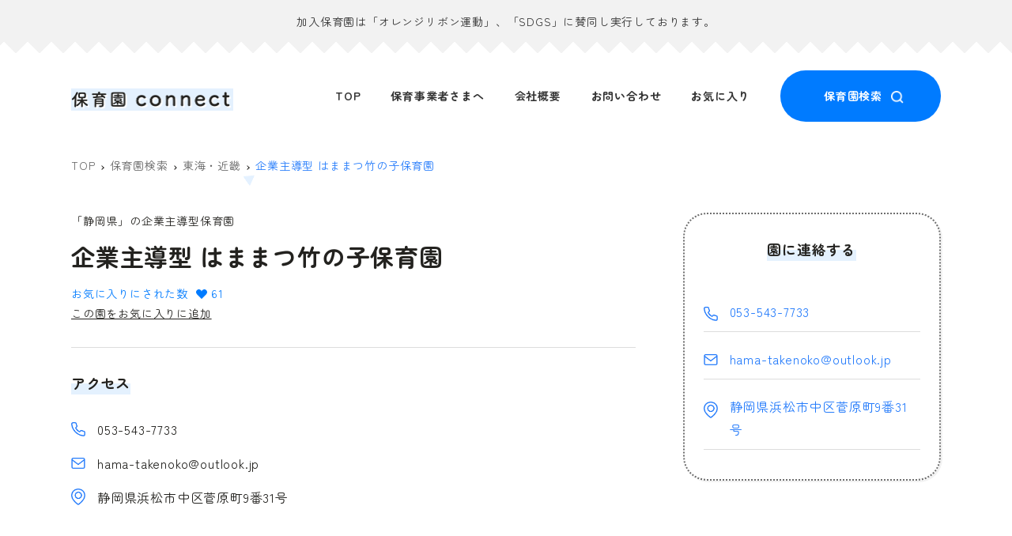

--- FILE ---
content_type: text/html; charset=UTF-8
request_url: https://hoikuen-connect.com/nursery/toukai-kinki/shizuoka/59832
body_size: 16578
content:
<!DOCTYPE html>
<html lang="ja" data-sticky-footer="true" data-scrolled="false">

<head>
			<meta charset="UTF-8">
		<meta name="viewport" content="width=device-width, initial-scale=1, minimum-scale=1, viewport-fit=cover">
		<meta name='robots' content='index, follow, max-image-preview:large, max-snippet:-1, max-video-preview:-1' />
		<meta property="og:title" content="企業主導型 はままつ竹の子保育園">
		<meta property="og:type" content="article">
		<meta property="og:url" content="https://hoikuen-connect.com/nursery/toukai-kinki/shizuoka/59832">
		<meta property="og:image" content="https://hoikuen-connect.com/wp-content/uploads/2022/07/sp_logo.png">
		<meta property="og:site_name" content="保育園connect">
		<meta property="og:description" content="&quot;子ども達&quot;と&quot;パパ・ママ&quot;の個性に寄り添う保育園選びプラットフォーム 「保育園connect」">
		<meta property="og:locale" content="ja_JP">
				
	<!-- This site is optimized with the Yoast SEO plugin v20.0 - https://yoast.com/wordpress/plugins/seo/ -->
	<title>企業主導型 はままつ竹の子保育園 - 保育園connect</title>
	<link rel="canonical" href="https://hoikuen-connect.com/nursery/toukai-kinki/shizuoka/59832" />
	<meta property="og:locale" content="ja_JP" />
	<meta property="og:type" content="article" />
	<meta property="og:title" content="企業主導型 はままつ竹の子保育園 - 保育園connect" />
	<meta property="og:url" content="https://hoikuen-connect.com/nursery/toukai-kinki/shizuoka/59832" />
	<meta property="og:site_name" content="保育園connect" />
	<meta name="twitter:card" content="summary_large_image" />
	<script type="application/ld+json" class="yoast-schema-graph">{"@context":"https://schema.org","@graph":[{"@type":"WebPage","@id":"https://hoikuen-connect.com/nursery/toukai-kinki/shizuoka/59832","url":"https://hoikuen-connect.com/nursery/toukai-kinki/shizuoka/59832","name":"企業主導型 はままつ竹の子保育園 - 保育園connect","isPartOf":{"@id":"http://hoikuen-connect.com/#website"},"datePublished":"2022-08-10T17:18:13+00:00","dateModified":"2022-08-10T17:18:13+00:00","breadcrumb":{"@id":"https://hoikuen-connect.com/nursery/toukai-kinki/shizuoka/59832#breadcrumb"},"inLanguage":"ja","potentialAction":[{"@type":"ReadAction","target":["https://hoikuen-connect.com/nursery/toukai-kinki/shizuoka/59832"]}]},{"@type":"BreadcrumbList","@id":"https://hoikuen-connect.com/nursery/toukai-kinki/shizuoka/59832#breadcrumb","itemListElement":[{"@type":"ListItem","position":1,"name":"ホーム","item":"http://hoikuen-connect.com/"},{"@type":"ListItem","position":2,"name":"保育園検索","item":"http://hoikuen-connect.com/nursery"},{"@type":"ListItem","position":3,"name":"企業主導型 はままつ竹の子保育園"}]},{"@type":"WebSite","@id":"http://hoikuen-connect.com/#website","url":"http://hoikuen-connect.com/","name":"保育園connect","description":"&quot;子ども達&quot;と&quot;パパ・ママ&quot;の個性に寄り添う保育園選びプラットフォーム 「保育園connect」","publisher":{"@id":"http://hoikuen-connect.com/#organization"},"potentialAction":[{"@type":"SearchAction","target":{"@type":"EntryPoint","urlTemplate":"http://hoikuen-connect.com/?s={search_term_string}"},"query-input":"required name=search_term_string"}],"inLanguage":"ja"},{"@type":"Organization","@id":"http://hoikuen-connect.com/#organization","name":"保育園connect","url":"http://hoikuen-connect.com/","logo":{"@type":"ImageObject","inLanguage":"ja","@id":"http://hoikuen-connect.com/#/schema/logo/image/","url":"https://hoikuen-connect.com/wp-content/uploads/2022/07/title.png","contentUrl":"https://hoikuen-connect.com/wp-content/uploads/2022/07/title.png","width":411,"height":62,"caption":"保育園connect"},"image":{"@id":"http://hoikuen-connect.com/#/schema/logo/image/"}}]}</script>
	<!-- / Yoast SEO plugin. -->


<link rel='dns-prefetch' href='//www.googletagmanager.com' />
<link rel='dns-prefetch' href='//cdn.jsdelivr.net' />
		<link rel="profile" href="http://gmpg.org/xfn/11">
												<link rel='stylesheet' id='wpfp-css' href='https://hoikuen-connect.com/wp-content/plugins/wp-favorite-posts/wpfp.css' type='text/css' />
<style id='wp-img-auto-sizes-contain-inline-css' type='text/css'>
img:is([sizes=auto i],[sizes^="auto," i]){contain-intrinsic-size:3000px 1500px}
/*# sourceURL=wp-img-auto-sizes-contain-inline-css */
</style>
<link rel='stylesheet' id='wp-like-me-box-css' href='https://hoikuen-connect.com/wp-content/themes/snow-monkey/vendor/inc2734/wp-like-me-box/src/assets/css/wp-like-me-box.css?ver=1673832247' type='text/css' media='all' />
<link rel='stylesheet' id='slick-carousel-css' href='https://hoikuen-connect.com/wp-content/themes/snow-monkey/vendor/inc2734/wp-awesome-widgets/src/assets/packages/slick-carousel/slick/slick.css?ver=1673832247' type='text/css' media='all' />
<link rel='stylesheet' id='slick-carousel-theme-css' href='https://hoikuen-connect.com/wp-content/themes/snow-monkey/vendor/inc2734/wp-awesome-widgets/src/assets/packages/slick-carousel/slick/slick-theme.css?ver=1673832247' type='text/css' media='all' />
<link rel='stylesheet' id='wp-awesome-widgets-css' href='https://hoikuen-connect.com/wp-content/themes/snow-monkey/vendor/inc2734/wp-awesome-widgets/src/assets/css/app.css?ver=1673832247' type='text/css' media='all' />
<link rel='stylesheet' id='wp-oembed-blog-card-css' href='https://hoikuen-connect.com/wp-content/themes/snow-monkey/vendor/inc2734/wp-oembed-blog-card/src/assets/css/app.css?ver=1673832247' type='text/css' media='all' />
<link rel='stylesheet' id='wp-pure-css-gallery-css' href='https://hoikuen-connect.com/wp-content/themes/snow-monkey/vendor/inc2734/wp-pure-css-gallery/src/assets/css/wp-pure-css-gallery.css?ver=1673832247' type='text/css' media='all' />
<style id='wp-block-library-inline-css' type='text/css'>
:root{--wp-block-synced-color:#7a00df;--wp-block-synced-color--rgb:122,0,223;--wp-bound-block-color:var(--wp-block-synced-color);--wp-editor-canvas-background:#ddd;--wp-admin-theme-color:#007cba;--wp-admin-theme-color--rgb:0,124,186;--wp-admin-theme-color-darker-10:#006ba1;--wp-admin-theme-color-darker-10--rgb:0,107,160.5;--wp-admin-theme-color-darker-20:#005a87;--wp-admin-theme-color-darker-20--rgb:0,90,135;--wp-admin-border-width-focus:2px}@media (min-resolution:192dpi){:root{--wp-admin-border-width-focus:1.5px}}.wp-element-button{cursor:pointer}:root .has-very-light-gray-background-color{background-color:#eee}:root .has-very-dark-gray-background-color{background-color:#313131}:root .has-very-light-gray-color{color:#eee}:root .has-very-dark-gray-color{color:#313131}:root .has-vivid-green-cyan-to-vivid-cyan-blue-gradient-background{background:linear-gradient(135deg,#00d084,#0693e3)}:root .has-purple-crush-gradient-background{background:linear-gradient(135deg,#34e2e4,#4721fb 50%,#ab1dfe)}:root .has-hazy-dawn-gradient-background{background:linear-gradient(135deg,#faaca8,#dad0ec)}:root .has-subdued-olive-gradient-background{background:linear-gradient(135deg,#fafae1,#67a671)}:root .has-atomic-cream-gradient-background{background:linear-gradient(135deg,#fdd79a,#004a59)}:root .has-nightshade-gradient-background{background:linear-gradient(135deg,#330968,#31cdcf)}:root .has-midnight-gradient-background{background:linear-gradient(135deg,#020381,#2874fc)}:root{--wp--preset--font-size--normal:16px;--wp--preset--font-size--huge:42px}.has-regular-font-size{font-size:1em}.has-larger-font-size{font-size:2.625em}.has-normal-font-size{font-size:var(--wp--preset--font-size--normal)}.has-huge-font-size{font-size:var(--wp--preset--font-size--huge)}.has-text-align-center{text-align:center}.has-text-align-left{text-align:left}.has-text-align-right{text-align:right}.has-fit-text{white-space:nowrap!important}#end-resizable-editor-section{display:none}.aligncenter{clear:both}.items-justified-left{justify-content:flex-start}.items-justified-center{justify-content:center}.items-justified-right{justify-content:flex-end}.items-justified-space-between{justify-content:space-between}.screen-reader-text{border:0;clip-path:inset(50%);height:1px;margin:-1px;overflow:hidden;padding:0;position:absolute;width:1px;word-wrap:normal!important}.screen-reader-text:focus{background-color:#ddd;clip-path:none;color:#444;display:block;font-size:1em;height:auto;left:5px;line-height:normal;padding:15px 23px 14px;text-decoration:none;top:5px;width:auto;z-index:100000}html :where(.has-border-color){border-style:solid}html :where([style*=border-top-color]){border-top-style:solid}html :where([style*=border-right-color]){border-right-style:solid}html :where([style*=border-bottom-color]){border-bottom-style:solid}html :where([style*=border-left-color]){border-left-style:solid}html :where([style*=border-width]){border-style:solid}html :where([style*=border-top-width]){border-top-style:solid}html :where([style*=border-right-width]){border-right-style:solid}html :where([style*=border-bottom-width]){border-bottom-style:solid}html :where([style*=border-left-width]){border-left-style:solid}html :where(img[class*=wp-image-]){height:auto;max-width:100%}:where(figure){margin:0 0 1em}html :where(.is-position-sticky){--wp-admin--admin-bar--position-offset:var(--wp-admin--admin-bar--height,0px)}@media screen and (max-width:600px){html :where(.is-position-sticky){--wp-admin--admin-bar--position-offset:0px}}

/*# sourceURL=wp-block-library-inline-css */
</style><style id='wp-block-gallery-inline-css' type='text/css'>
.blocks-gallery-grid:not(.has-nested-images),.wp-block-gallery:not(.has-nested-images){display:flex;flex-wrap:wrap;list-style-type:none;margin:0;padding:0}.blocks-gallery-grid:not(.has-nested-images) .blocks-gallery-image,.blocks-gallery-grid:not(.has-nested-images) .blocks-gallery-item,.wp-block-gallery:not(.has-nested-images) .blocks-gallery-image,.wp-block-gallery:not(.has-nested-images) .blocks-gallery-item{display:flex;flex-direction:column;flex-grow:1;justify-content:center;margin:0 1em 1em 0;position:relative;width:calc(50% - 1em)}.blocks-gallery-grid:not(.has-nested-images) .blocks-gallery-image:nth-of-type(2n),.blocks-gallery-grid:not(.has-nested-images) .blocks-gallery-item:nth-of-type(2n),.wp-block-gallery:not(.has-nested-images) .blocks-gallery-image:nth-of-type(2n),.wp-block-gallery:not(.has-nested-images) .blocks-gallery-item:nth-of-type(2n){margin-right:0}.blocks-gallery-grid:not(.has-nested-images) .blocks-gallery-image figure,.blocks-gallery-grid:not(.has-nested-images) .blocks-gallery-item figure,.wp-block-gallery:not(.has-nested-images) .blocks-gallery-image figure,.wp-block-gallery:not(.has-nested-images) .blocks-gallery-item figure{align-items:flex-end;display:flex;height:100%;justify-content:flex-start;margin:0}.blocks-gallery-grid:not(.has-nested-images) .blocks-gallery-image img,.blocks-gallery-grid:not(.has-nested-images) .blocks-gallery-item img,.wp-block-gallery:not(.has-nested-images) .blocks-gallery-image img,.wp-block-gallery:not(.has-nested-images) .blocks-gallery-item img{display:block;height:auto;max-width:100%;width:auto}.blocks-gallery-grid:not(.has-nested-images) .blocks-gallery-image figcaption,.blocks-gallery-grid:not(.has-nested-images) .blocks-gallery-item figcaption,.wp-block-gallery:not(.has-nested-images) .blocks-gallery-image figcaption,.wp-block-gallery:not(.has-nested-images) .blocks-gallery-item figcaption{background:linear-gradient(0deg,#000000b3,#0000004d 70%,#0000);bottom:0;box-sizing:border-box;color:#fff;font-size:.8em;margin:0;max-height:100%;overflow:auto;padding:3em .77em .7em;position:absolute;text-align:center;width:100%;z-index:2}.blocks-gallery-grid:not(.has-nested-images) .blocks-gallery-image figcaption img,.blocks-gallery-grid:not(.has-nested-images) .blocks-gallery-item figcaption img,.wp-block-gallery:not(.has-nested-images) .blocks-gallery-image figcaption img,.wp-block-gallery:not(.has-nested-images) .blocks-gallery-item figcaption img{display:inline}.blocks-gallery-grid:not(.has-nested-images) figcaption,.wp-block-gallery:not(.has-nested-images) figcaption{flex-grow:1}.blocks-gallery-grid:not(.has-nested-images).is-cropped .blocks-gallery-image a,.blocks-gallery-grid:not(.has-nested-images).is-cropped .blocks-gallery-image img,.blocks-gallery-grid:not(.has-nested-images).is-cropped .blocks-gallery-item a,.blocks-gallery-grid:not(.has-nested-images).is-cropped .blocks-gallery-item img,.wp-block-gallery:not(.has-nested-images).is-cropped .blocks-gallery-image a,.wp-block-gallery:not(.has-nested-images).is-cropped .blocks-gallery-image img,.wp-block-gallery:not(.has-nested-images).is-cropped .blocks-gallery-item a,.wp-block-gallery:not(.has-nested-images).is-cropped .blocks-gallery-item img{flex:1;height:100%;object-fit:cover;width:100%}.blocks-gallery-grid:not(.has-nested-images).columns-1 .blocks-gallery-image,.blocks-gallery-grid:not(.has-nested-images).columns-1 .blocks-gallery-item,.wp-block-gallery:not(.has-nested-images).columns-1 .blocks-gallery-image,.wp-block-gallery:not(.has-nested-images).columns-1 .blocks-gallery-item{margin-right:0;width:100%}@media (min-width:600px){.blocks-gallery-grid:not(.has-nested-images).columns-3 .blocks-gallery-image,.blocks-gallery-grid:not(.has-nested-images).columns-3 .blocks-gallery-item,.wp-block-gallery:not(.has-nested-images).columns-3 .blocks-gallery-image,.wp-block-gallery:not(.has-nested-images).columns-3 .blocks-gallery-item{margin-right:1em;width:calc(33.33333% - .66667em)}.blocks-gallery-grid:not(.has-nested-images).columns-4 .blocks-gallery-image,.blocks-gallery-grid:not(.has-nested-images).columns-4 .blocks-gallery-item,.wp-block-gallery:not(.has-nested-images).columns-4 .blocks-gallery-image,.wp-block-gallery:not(.has-nested-images).columns-4 .blocks-gallery-item{margin-right:1em;width:calc(25% - .75em)}.blocks-gallery-grid:not(.has-nested-images).columns-5 .blocks-gallery-image,.blocks-gallery-grid:not(.has-nested-images).columns-5 .blocks-gallery-item,.wp-block-gallery:not(.has-nested-images).columns-5 .blocks-gallery-image,.wp-block-gallery:not(.has-nested-images).columns-5 .blocks-gallery-item{margin-right:1em;width:calc(20% - .8em)}.blocks-gallery-grid:not(.has-nested-images).columns-6 .blocks-gallery-image,.blocks-gallery-grid:not(.has-nested-images).columns-6 .blocks-gallery-item,.wp-block-gallery:not(.has-nested-images).columns-6 .blocks-gallery-image,.wp-block-gallery:not(.has-nested-images).columns-6 .blocks-gallery-item{margin-right:1em;width:calc(16.66667% - .83333em)}.blocks-gallery-grid:not(.has-nested-images).columns-7 .blocks-gallery-image,.blocks-gallery-grid:not(.has-nested-images).columns-7 .blocks-gallery-item,.wp-block-gallery:not(.has-nested-images).columns-7 .blocks-gallery-image,.wp-block-gallery:not(.has-nested-images).columns-7 .blocks-gallery-item{margin-right:1em;width:calc(14.28571% - .85714em)}.blocks-gallery-grid:not(.has-nested-images).columns-8 .blocks-gallery-image,.blocks-gallery-grid:not(.has-nested-images).columns-8 .blocks-gallery-item,.wp-block-gallery:not(.has-nested-images).columns-8 .blocks-gallery-image,.wp-block-gallery:not(.has-nested-images).columns-8 .blocks-gallery-item{margin-right:1em;width:calc(12.5% - .875em)}.blocks-gallery-grid:not(.has-nested-images).columns-1 .blocks-gallery-image:nth-of-type(1n),.blocks-gallery-grid:not(.has-nested-images).columns-1 .blocks-gallery-item:nth-of-type(1n),.blocks-gallery-grid:not(.has-nested-images).columns-2 .blocks-gallery-image:nth-of-type(2n),.blocks-gallery-grid:not(.has-nested-images).columns-2 .blocks-gallery-item:nth-of-type(2n),.blocks-gallery-grid:not(.has-nested-images).columns-3 .blocks-gallery-image:nth-of-type(3n),.blocks-gallery-grid:not(.has-nested-images).columns-3 .blocks-gallery-item:nth-of-type(3n),.blocks-gallery-grid:not(.has-nested-images).columns-4 .blocks-gallery-image:nth-of-type(4n),.blocks-gallery-grid:not(.has-nested-images).columns-4 .blocks-gallery-item:nth-of-type(4n),.blocks-gallery-grid:not(.has-nested-images).columns-5 .blocks-gallery-image:nth-of-type(5n),.blocks-gallery-grid:not(.has-nested-images).columns-5 .blocks-gallery-item:nth-of-type(5n),.blocks-gallery-grid:not(.has-nested-images).columns-6 .blocks-gallery-image:nth-of-type(6n),.blocks-gallery-grid:not(.has-nested-images).columns-6 .blocks-gallery-item:nth-of-type(6n),.blocks-gallery-grid:not(.has-nested-images).columns-7 .blocks-gallery-image:nth-of-type(7n),.blocks-gallery-grid:not(.has-nested-images).columns-7 .blocks-gallery-item:nth-of-type(7n),.blocks-gallery-grid:not(.has-nested-images).columns-8 .blocks-gallery-image:nth-of-type(8n),.blocks-gallery-grid:not(.has-nested-images).columns-8 .blocks-gallery-item:nth-of-type(8n),.wp-block-gallery:not(.has-nested-images).columns-1 .blocks-gallery-image:nth-of-type(1n),.wp-block-gallery:not(.has-nested-images).columns-1 .blocks-gallery-item:nth-of-type(1n),.wp-block-gallery:not(.has-nested-images).columns-2 .blocks-gallery-image:nth-of-type(2n),.wp-block-gallery:not(.has-nested-images).columns-2 .blocks-gallery-item:nth-of-type(2n),.wp-block-gallery:not(.has-nested-images).columns-3 .blocks-gallery-image:nth-of-type(3n),.wp-block-gallery:not(.has-nested-images).columns-3 .blocks-gallery-item:nth-of-type(3n),.wp-block-gallery:not(.has-nested-images).columns-4 .blocks-gallery-image:nth-of-type(4n),.wp-block-gallery:not(.has-nested-images).columns-4 .blocks-gallery-item:nth-of-type(4n),.wp-block-gallery:not(.has-nested-images).columns-5 .blocks-gallery-image:nth-of-type(5n),.wp-block-gallery:not(.has-nested-images).columns-5 .blocks-gallery-item:nth-of-type(5n),.wp-block-gallery:not(.has-nested-images).columns-6 .blocks-gallery-image:nth-of-type(6n),.wp-block-gallery:not(.has-nested-images).columns-6 .blocks-gallery-item:nth-of-type(6n),.wp-block-gallery:not(.has-nested-images).columns-7 .blocks-gallery-image:nth-of-type(7n),.wp-block-gallery:not(.has-nested-images).columns-7 .blocks-gallery-item:nth-of-type(7n),.wp-block-gallery:not(.has-nested-images).columns-8 .blocks-gallery-image:nth-of-type(8n),.wp-block-gallery:not(.has-nested-images).columns-8 .blocks-gallery-item:nth-of-type(8n){margin-right:0}}.blocks-gallery-grid:not(.has-nested-images) .blocks-gallery-image:last-child,.blocks-gallery-grid:not(.has-nested-images) .blocks-gallery-item:last-child,.wp-block-gallery:not(.has-nested-images) .blocks-gallery-image:last-child,.wp-block-gallery:not(.has-nested-images) .blocks-gallery-item:last-child{margin-right:0}.blocks-gallery-grid:not(.has-nested-images).alignleft,.blocks-gallery-grid:not(.has-nested-images).alignright,.wp-block-gallery:not(.has-nested-images).alignleft,.wp-block-gallery:not(.has-nested-images).alignright{max-width:420px;width:100%}.blocks-gallery-grid:not(.has-nested-images).aligncenter .blocks-gallery-item figure,.wp-block-gallery:not(.has-nested-images).aligncenter .blocks-gallery-item figure{justify-content:center}.wp-block-gallery:not(.is-cropped) .blocks-gallery-item{align-self:flex-start}figure.wp-block-gallery.has-nested-images{align-items:normal}.wp-block-gallery.has-nested-images figure.wp-block-image:not(#individual-image){margin:0;width:calc(50% - var(--wp--style--unstable-gallery-gap, 16px)/2)}.wp-block-gallery.has-nested-images figure.wp-block-image{box-sizing:border-box;display:flex;flex-direction:column;flex-grow:1;justify-content:center;max-width:100%;position:relative}.wp-block-gallery.has-nested-images figure.wp-block-image>a,.wp-block-gallery.has-nested-images figure.wp-block-image>div{flex-direction:column;flex-grow:1;margin:0}.wp-block-gallery.has-nested-images figure.wp-block-image img{display:block;height:auto;max-width:100%!important;width:auto}.wp-block-gallery.has-nested-images figure.wp-block-image figcaption,.wp-block-gallery.has-nested-images figure.wp-block-image:has(figcaption):before{bottom:0;left:0;max-height:100%;position:absolute;right:0}.wp-block-gallery.has-nested-images figure.wp-block-image:has(figcaption):before{backdrop-filter:blur(3px);content:"";height:100%;-webkit-mask-image:linear-gradient(0deg,#000 20%,#0000);mask-image:linear-gradient(0deg,#000 20%,#0000);max-height:40%;pointer-events:none}.wp-block-gallery.has-nested-images figure.wp-block-image figcaption{box-sizing:border-box;color:#fff;font-size:13px;margin:0;overflow:auto;padding:1em;text-align:center;text-shadow:0 0 1.5px #000}.wp-block-gallery.has-nested-images figure.wp-block-image figcaption::-webkit-scrollbar{height:12px;width:12px}.wp-block-gallery.has-nested-images figure.wp-block-image figcaption::-webkit-scrollbar-track{background-color:initial}.wp-block-gallery.has-nested-images figure.wp-block-image figcaption::-webkit-scrollbar-thumb{background-clip:padding-box;background-color:initial;border:3px solid #0000;border-radius:8px}.wp-block-gallery.has-nested-images figure.wp-block-image figcaption:focus-within::-webkit-scrollbar-thumb,.wp-block-gallery.has-nested-images figure.wp-block-image figcaption:focus::-webkit-scrollbar-thumb,.wp-block-gallery.has-nested-images figure.wp-block-image figcaption:hover::-webkit-scrollbar-thumb{background-color:#fffc}.wp-block-gallery.has-nested-images figure.wp-block-image figcaption{scrollbar-color:#0000 #0000;scrollbar-gutter:stable both-edges;scrollbar-width:thin}.wp-block-gallery.has-nested-images figure.wp-block-image figcaption:focus,.wp-block-gallery.has-nested-images figure.wp-block-image figcaption:focus-within,.wp-block-gallery.has-nested-images figure.wp-block-image figcaption:hover{scrollbar-color:#fffc #0000}.wp-block-gallery.has-nested-images figure.wp-block-image figcaption{will-change:transform}@media (hover:none){.wp-block-gallery.has-nested-images figure.wp-block-image figcaption{scrollbar-color:#fffc #0000}}.wp-block-gallery.has-nested-images figure.wp-block-image figcaption{background:linear-gradient(0deg,#0006,#0000)}.wp-block-gallery.has-nested-images figure.wp-block-image figcaption img{display:inline}.wp-block-gallery.has-nested-images figure.wp-block-image figcaption a{color:inherit}.wp-block-gallery.has-nested-images figure.wp-block-image.has-custom-border img{box-sizing:border-box}.wp-block-gallery.has-nested-images figure.wp-block-image.has-custom-border>a,.wp-block-gallery.has-nested-images figure.wp-block-image.has-custom-border>div,.wp-block-gallery.has-nested-images figure.wp-block-image.is-style-rounded>a,.wp-block-gallery.has-nested-images figure.wp-block-image.is-style-rounded>div{flex:1 1 auto}.wp-block-gallery.has-nested-images figure.wp-block-image.has-custom-border figcaption,.wp-block-gallery.has-nested-images figure.wp-block-image.is-style-rounded figcaption{background:none;color:inherit;flex:initial;margin:0;padding:10px 10px 9px;position:relative;text-shadow:none}.wp-block-gallery.has-nested-images figure.wp-block-image.has-custom-border:before,.wp-block-gallery.has-nested-images figure.wp-block-image.is-style-rounded:before{content:none}.wp-block-gallery.has-nested-images figcaption{flex-basis:100%;flex-grow:1;text-align:center}.wp-block-gallery.has-nested-images:not(.is-cropped) figure.wp-block-image:not(#individual-image){margin-bottom:auto;margin-top:0}.wp-block-gallery.has-nested-images.is-cropped figure.wp-block-image:not(#individual-image){align-self:inherit}.wp-block-gallery.has-nested-images.is-cropped figure.wp-block-image:not(#individual-image)>a,.wp-block-gallery.has-nested-images.is-cropped figure.wp-block-image:not(#individual-image)>div:not(.components-drop-zone){display:flex}.wp-block-gallery.has-nested-images.is-cropped figure.wp-block-image:not(#individual-image) a,.wp-block-gallery.has-nested-images.is-cropped figure.wp-block-image:not(#individual-image) img{flex:1 0 0%;height:100%;object-fit:cover;width:100%}.wp-block-gallery.has-nested-images.columns-1 figure.wp-block-image:not(#individual-image){width:100%}@media (min-width:600px){.wp-block-gallery.has-nested-images.columns-3 figure.wp-block-image:not(#individual-image){width:calc(33.33333% - var(--wp--style--unstable-gallery-gap, 16px)*.66667)}.wp-block-gallery.has-nested-images.columns-4 figure.wp-block-image:not(#individual-image){width:calc(25% - var(--wp--style--unstable-gallery-gap, 16px)*.75)}.wp-block-gallery.has-nested-images.columns-5 figure.wp-block-image:not(#individual-image){width:calc(20% - var(--wp--style--unstable-gallery-gap, 16px)*.8)}.wp-block-gallery.has-nested-images.columns-6 figure.wp-block-image:not(#individual-image){width:calc(16.66667% - var(--wp--style--unstable-gallery-gap, 16px)*.83333)}.wp-block-gallery.has-nested-images.columns-7 figure.wp-block-image:not(#individual-image){width:calc(14.28571% - var(--wp--style--unstable-gallery-gap, 16px)*.85714)}.wp-block-gallery.has-nested-images.columns-8 figure.wp-block-image:not(#individual-image){width:calc(12.5% - var(--wp--style--unstable-gallery-gap, 16px)*.875)}.wp-block-gallery.has-nested-images.columns-default figure.wp-block-image:not(#individual-image){width:calc(33.33% - var(--wp--style--unstable-gallery-gap, 16px)*.66667)}.wp-block-gallery.has-nested-images.columns-default figure.wp-block-image:not(#individual-image):first-child:nth-last-child(2),.wp-block-gallery.has-nested-images.columns-default figure.wp-block-image:not(#individual-image):first-child:nth-last-child(2)~figure.wp-block-image:not(#individual-image){width:calc(50% - var(--wp--style--unstable-gallery-gap, 16px)*.5)}.wp-block-gallery.has-nested-images.columns-default figure.wp-block-image:not(#individual-image):first-child:last-child{width:100%}}.wp-block-gallery.has-nested-images.alignleft,.wp-block-gallery.has-nested-images.alignright{max-width:420px;width:100%}.wp-block-gallery.has-nested-images.aligncenter{justify-content:center}
/*# sourceURL=https://hoikuen-connect.com/wp-includes/blocks/gallery/style.min.css */
</style>
<style id='wp-block-image-inline-css' type='text/css'>
.wp-block-image>a,.wp-block-image>figure>a{display:inline-block}.wp-block-image img{box-sizing:border-box;height:auto;max-width:100%;vertical-align:bottom}@media not (prefers-reduced-motion){.wp-block-image img.hide{visibility:hidden}.wp-block-image img.show{animation:show-content-image .4s}}.wp-block-image[style*=border-radius] img,.wp-block-image[style*=border-radius]>a{border-radius:inherit}.wp-block-image.has-custom-border img{box-sizing:border-box}.wp-block-image.aligncenter{text-align:center}.wp-block-image.alignfull>a,.wp-block-image.alignwide>a{width:100%}.wp-block-image.alignfull img,.wp-block-image.alignwide img{height:auto;width:100%}.wp-block-image .aligncenter,.wp-block-image .alignleft,.wp-block-image .alignright,.wp-block-image.aligncenter,.wp-block-image.alignleft,.wp-block-image.alignright{display:table}.wp-block-image .aligncenter>figcaption,.wp-block-image .alignleft>figcaption,.wp-block-image .alignright>figcaption,.wp-block-image.aligncenter>figcaption,.wp-block-image.alignleft>figcaption,.wp-block-image.alignright>figcaption{caption-side:bottom;display:table-caption}.wp-block-image .alignleft{float:left;margin:.5em 1em .5em 0}.wp-block-image .alignright{float:right;margin:.5em 0 .5em 1em}.wp-block-image .aligncenter{margin-left:auto;margin-right:auto}.wp-block-image :where(figcaption){margin-bottom:1em;margin-top:.5em}.wp-block-image.is-style-circle-mask img{border-radius:9999px}@supports ((-webkit-mask-image:none) or (mask-image:none)) or (-webkit-mask-image:none){.wp-block-image.is-style-circle-mask img{border-radius:0;-webkit-mask-image:url('data:image/svg+xml;utf8,<svg viewBox="0 0 100 100" xmlns="http://www.w3.org/2000/svg"><circle cx="50" cy="50" r="50"/></svg>');mask-image:url('data:image/svg+xml;utf8,<svg viewBox="0 0 100 100" xmlns="http://www.w3.org/2000/svg"><circle cx="50" cy="50" r="50"/></svg>');mask-mode:alpha;-webkit-mask-position:center;mask-position:center;-webkit-mask-repeat:no-repeat;mask-repeat:no-repeat;-webkit-mask-size:contain;mask-size:contain}}:root :where(.wp-block-image.is-style-rounded img,.wp-block-image .is-style-rounded img){border-radius:9999px}.wp-block-image figure{margin:0}.wp-lightbox-container{display:flex;flex-direction:column;position:relative}.wp-lightbox-container img{cursor:zoom-in}.wp-lightbox-container img:hover+button{opacity:1}.wp-lightbox-container button{align-items:center;backdrop-filter:blur(16px) saturate(180%);background-color:#5a5a5a40;border:none;border-radius:4px;cursor:zoom-in;display:flex;height:20px;justify-content:center;opacity:0;padding:0;position:absolute;right:16px;text-align:center;top:16px;width:20px;z-index:100}@media not (prefers-reduced-motion){.wp-lightbox-container button{transition:opacity .2s ease}}.wp-lightbox-container button:focus-visible{outline:3px auto #5a5a5a40;outline:3px auto -webkit-focus-ring-color;outline-offset:3px}.wp-lightbox-container button:hover{cursor:pointer;opacity:1}.wp-lightbox-container button:focus{opacity:1}.wp-lightbox-container button:focus,.wp-lightbox-container button:hover,.wp-lightbox-container button:not(:hover):not(:active):not(.has-background){background-color:#5a5a5a40;border:none}.wp-lightbox-overlay{box-sizing:border-box;cursor:zoom-out;height:100vh;left:0;overflow:hidden;position:fixed;top:0;visibility:hidden;width:100%;z-index:100000}.wp-lightbox-overlay .close-button{align-items:center;cursor:pointer;display:flex;justify-content:center;min-height:40px;min-width:40px;padding:0;position:absolute;right:calc(env(safe-area-inset-right) + 16px);top:calc(env(safe-area-inset-top) + 16px);z-index:5000000}.wp-lightbox-overlay .close-button:focus,.wp-lightbox-overlay .close-button:hover,.wp-lightbox-overlay .close-button:not(:hover):not(:active):not(.has-background){background:none;border:none}.wp-lightbox-overlay .lightbox-image-container{height:var(--wp--lightbox-container-height);left:50%;overflow:hidden;position:absolute;top:50%;transform:translate(-50%,-50%);transform-origin:top left;width:var(--wp--lightbox-container-width);z-index:9999999999}.wp-lightbox-overlay .wp-block-image{align-items:center;box-sizing:border-box;display:flex;height:100%;justify-content:center;margin:0;position:relative;transform-origin:0 0;width:100%;z-index:3000000}.wp-lightbox-overlay .wp-block-image img{height:var(--wp--lightbox-image-height);min-height:var(--wp--lightbox-image-height);min-width:var(--wp--lightbox-image-width);width:var(--wp--lightbox-image-width)}.wp-lightbox-overlay .wp-block-image figcaption{display:none}.wp-lightbox-overlay button{background:none;border:none}.wp-lightbox-overlay .scrim{background-color:#fff;height:100%;opacity:.9;position:absolute;width:100%;z-index:2000000}.wp-lightbox-overlay.active{visibility:visible}@media not (prefers-reduced-motion){.wp-lightbox-overlay.active{animation:turn-on-visibility .25s both}.wp-lightbox-overlay.active img{animation:turn-on-visibility .35s both}.wp-lightbox-overlay.show-closing-animation:not(.active){animation:turn-off-visibility .35s both}.wp-lightbox-overlay.show-closing-animation:not(.active) img{animation:turn-off-visibility .25s both}.wp-lightbox-overlay.zoom.active{animation:none;opacity:1;visibility:visible}.wp-lightbox-overlay.zoom.active .lightbox-image-container{animation:lightbox-zoom-in .4s}.wp-lightbox-overlay.zoom.active .lightbox-image-container img{animation:none}.wp-lightbox-overlay.zoom.active .scrim{animation:turn-on-visibility .4s forwards}.wp-lightbox-overlay.zoom.show-closing-animation:not(.active){animation:none}.wp-lightbox-overlay.zoom.show-closing-animation:not(.active) .lightbox-image-container{animation:lightbox-zoom-out .4s}.wp-lightbox-overlay.zoom.show-closing-animation:not(.active) .lightbox-image-container img{animation:none}.wp-lightbox-overlay.zoom.show-closing-animation:not(.active) .scrim{animation:turn-off-visibility .4s forwards}}@keyframes show-content-image{0%{visibility:hidden}99%{visibility:hidden}to{visibility:visible}}@keyframes turn-on-visibility{0%{opacity:0}to{opacity:1}}@keyframes turn-off-visibility{0%{opacity:1;visibility:visible}99%{opacity:0;visibility:visible}to{opacity:0;visibility:hidden}}@keyframes lightbox-zoom-in{0%{transform:translate(calc((-100vw + var(--wp--lightbox-scrollbar-width))/2 + var(--wp--lightbox-initial-left-position)),calc(-50vh + var(--wp--lightbox-initial-top-position))) scale(var(--wp--lightbox-scale))}to{transform:translate(-50%,-50%) scale(1)}}@keyframes lightbox-zoom-out{0%{transform:translate(-50%,-50%) scale(1);visibility:visible}99%{visibility:visible}to{transform:translate(calc((-100vw + var(--wp--lightbox-scrollbar-width))/2 + var(--wp--lightbox-initial-left-position)),calc(-50vh + var(--wp--lightbox-initial-top-position))) scale(var(--wp--lightbox-scale));visibility:hidden}}
/*# sourceURL=https://hoikuen-connect.com/wp-includes/blocks/image/style.min.css */
</style>
<link rel='stylesheet' id='snow-monkey-blocks/container-css' href='https://hoikuen-connect.com/wp-content/plugins/snow-monkey-blocks/dist/blocks/container/style.css?ver=1673832311' type='text/css' media='all' />
<link rel='stylesheet' id='snow-monkey-blocks/items-css' href='https://hoikuen-connect.com/wp-content/plugins/snow-monkey-blocks/dist/blocks/items/style.css?ver=1673832311' type='text/css' media='all' />
<link rel='stylesheet' id='snow-monkey-blocks/media-text-css' href='https://hoikuen-connect.com/wp-content/plugins/snow-monkey-blocks/dist/blocks/media-text/style.css?ver=1673832311' type='text/css' media='all' />
<style id='global-styles-inline-css' type='text/css'>
:root{--wp--preset--aspect-ratio--square: 1;--wp--preset--aspect-ratio--4-3: 4/3;--wp--preset--aspect-ratio--3-4: 3/4;--wp--preset--aspect-ratio--3-2: 3/2;--wp--preset--aspect-ratio--2-3: 2/3;--wp--preset--aspect-ratio--16-9: 16/9;--wp--preset--aspect-ratio--9-16: 9/16;--wp--preset--color--black: #000000;--wp--preset--color--cyan-bluish-gray: #abb8c3;--wp--preset--color--white: #ffffff;--wp--preset--color--pale-pink: #f78da7;--wp--preset--color--vivid-red: #cf2e2e;--wp--preset--color--luminous-vivid-orange: #ff6900;--wp--preset--color--luminous-vivid-amber: #fcb900;--wp--preset--color--light-green-cyan: #7bdcb5;--wp--preset--color--vivid-green-cyan: #00d084;--wp--preset--color--pale-cyan-blue: #8ed1fc;--wp--preset--color--vivid-cyan-blue: #0693e3;--wp--preset--color--vivid-purple: #9b51e0;--wp--preset--color--text-color: #333;--wp--preset--color--dark-gray: #999;--wp--preset--color--gray: #ccc;--wp--preset--color--very-light-gray: #eee;--wp--preset--color--lightest-grey: #f7f7f7;--wp--preset--color--accent-color: #007bff;--wp--preset--color--sub-accent-color: #f2f2f2;--wp--preset--gradient--vivid-cyan-blue-to-vivid-purple: linear-gradient(135deg,rgb(6,147,227) 0%,rgb(155,81,224) 100%);--wp--preset--gradient--light-green-cyan-to-vivid-green-cyan: linear-gradient(135deg,rgb(122,220,180) 0%,rgb(0,208,130) 100%);--wp--preset--gradient--luminous-vivid-amber-to-luminous-vivid-orange: linear-gradient(135deg,rgb(252,185,0) 0%,rgb(255,105,0) 100%);--wp--preset--gradient--luminous-vivid-orange-to-vivid-red: linear-gradient(135deg,rgb(255,105,0) 0%,rgb(207,46,46) 100%);--wp--preset--gradient--very-light-gray-to-cyan-bluish-gray: linear-gradient(135deg,rgb(238,238,238) 0%,rgb(169,184,195) 100%);--wp--preset--gradient--cool-to-warm-spectrum: linear-gradient(135deg,rgb(74,234,220) 0%,rgb(151,120,209) 20%,rgb(207,42,186) 40%,rgb(238,44,130) 60%,rgb(251,105,98) 80%,rgb(254,248,76) 100%);--wp--preset--gradient--blush-light-purple: linear-gradient(135deg,rgb(255,206,236) 0%,rgb(152,150,240) 100%);--wp--preset--gradient--blush-bordeaux: linear-gradient(135deg,rgb(254,205,165) 0%,rgb(254,45,45) 50%,rgb(107,0,62) 100%);--wp--preset--gradient--luminous-dusk: linear-gradient(135deg,rgb(255,203,112) 0%,rgb(199,81,192) 50%,rgb(65,88,208) 100%);--wp--preset--gradient--pale-ocean: linear-gradient(135deg,rgb(255,245,203) 0%,rgb(182,227,212) 50%,rgb(51,167,181) 100%);--wp--preset--gradient--electric-grass: linear-gradient(135deg,rgb(202,248,128) 0%,rgb(113,206,126) 100%);--wp--preset--gradient--midnight: linear-gradient(135deg,rgb(2,3,129) 0%,rgb(40,116,252) 100%);--wp--preset--font-size--small: 13px;--wp--preset--font-size--medium: 20px;--wp--preset--font-size--large: 36px;--wp--preset--font-size--x-large: 42px;--wp--preset--font-size--sm-small: 12px;--wp--preset--font-size--sm-normal: 14px;--wp--preset--font-size--sm-medium: 18px;--wp--preset--font-size--sm-large: 26px;--wp--preset--font-size--sm-xlarge: 42px;--wp--preset--font-size--sm-xxlarge: 74px;--wp--preset--font-size--sm-xxxlarge: 138px;--wp--preset--spacing--20: 0.44rem;--wp--preset--spacing--30: 0.67rem;--wp--preset--spacing--40: 1rem;--wp--preset--spacing--50: 1.5rem;--wp--preset--spacing--60: 2.25rem;--wp--preset--spacing--70: 3.38rem;--wp--preset--spacing--80: 5.06rem;--wp--preset--shadow--natural: 6px 6px 9px rgba(0, 0, 0, 0.2);--wp--preset--shadow--deep: 12px 12px 50px rgba(0, 0, 0, 0.4);--wp--preset--shadow--sharp: 6px 6px 0px rgba(0, 0, 0, 0.2);--wp--preset--shadow--outlined: 6px 6px 0px -3px rgb(255, 255, 255), 6px 6px rgb(0, 0, 0);--wp--preset--shadow--crisp: 6px 6px 0px rgb(0, 0, 0);}:root { --wp--style--global--content-size: var(--wp-block-width);--wp--style--global--wide-size: calc(var(--wp-block-width) + 240px); }:where(body) { margin: 0; }.wp-site-blocks > .alignleft { float: left; margin-right: 2em; }.wp-site-blocks > .alignright { float: right; margin-left: 2em; }.wp-site-blocks > .aligncenter { justify-content: center; margin-left: auto; margin-right: auto; }:where(.is-layout-flex){gap: 0.5em;}:where(.is-layout-grid){gap: 0.5em;}.is-layout-flow > .alignleft{float: left;margin-inline-start: 0;margin-inline-end: 2em;}.is-layout-flow > .alignright{float: right;margin-inline-start: 2em;margin-inline-end: 0;}.is-layout-flow > .aligncenter{margin-left: auto !important;margin-right: auto !important;}.is-layout-constrained > .alignleft{float: left;margin-inline-start: 0;margin-inline-end: 2em;}.is-layout-constrained > .alignright{float: right;margin-inline-start: 2em;margin-inline-end: 0;}.is-layout-constrained > .aligncenter{margin-left: auto !important;margin-right: auto !important;}.is-layout-constrained > :where(:not(.alignleft):not(.alignright):not(.alignfull)){max-width: var(--wp--style--global--content-size);margin-left: auto !important;margin-right: auto !important;}.is-layout-constrained > .alignwide{max-width: var(--wp--style--global--wide-size);}body .is-layout-flex{display: flex;}.is-layout-flex{flex-wrap: wrap;align-items: center;}.is-layout-flex > :is(*, div){margin: 0;}body .is-layout-grid{display: grid;}.is-layout-grid > :is(*, div){margin: 0;}body{padding-top: 0px;padding-right: 0px;padding-bottom: 0px;padding-left: 0px;}a:where(:not(.wp-element-button)){text-decoration: underline;}:root :where(.wp-element-button, .wp-block-button__link){background-color: #32373c;border-width: 0;color: #fff;font-family: inherit;font-size: inherit;font-style: inherit;font-weight: inherit;letter-spacing: inherit;line-height: inherit;padding-top: calc(0.667em + 2px);padding-right: calc(1.333em + 2px);padding-bottom: calc(0.667em + 2px);padding-left: calc(1.333em + 2px);text-decoration: none;text-transform: inherit;}.has-black-color{color: var(--wp--preset--color--black) !important;}.has-cyan-bluish-gray-color{color: var(--wp--preset--color--cyan-bluish-gray) !important;}.has-white-color{color: var(--wp--preset--color--white) !important;}.has-pale-pink-color{color: var(--wp--preset--color--pale-pink) !important;}.has-vivid-red-color{color: var(--wp--preset--color--vivid-red) !important;}.has-luminous-vivid-orange-color{color: var(--wp--preset--color--luminous-vivid-orange) !important;}.has-luminous-vivid-amber-color{color: var(--wp--preset--color--luminous-vivid-amber) !important;}.has-light-green-cyan-color{color: var(--wp--preset--color--light-green-cyan) !important;}.has-vivid-green-cyan-color{color: var(--wp--preset--color--vivid-green-cyan) !important;}.has-pale-cyan-blue-color{color: var(--wp--preset--color--pale-cyan-blue) !important;}.has-vivid-cyan-blue-color{color: var(--wp--preset--color--vivid-cyan-blue) !important;}.has-vivid-purple-color{color: var(--wp--preset--color--vivid-purple) !important;}.has-text-color-color{color: var(--wp--preset--color--text-color) !important;}.has-dark-gray-color{color: var(--wp--preset--color--dark-gray) !important;}.has-gray-color{color: var(--wp--preset--color--gray) !important;}.has-very-light-gray-color{color: var(--wp--preset--color--very-light-gray) !important;}.has-lightest-grey-color{color: var(--wp--preset--color--lightest-grey) !important;}.has-accent-color-color{color: var(--wp--preset--color--accent-color) !important;}.has-sub-accent-color-color{color: var(--wp--preset--color--sub-accent-color) !important;}.has-black-background-color{background-color: var(--wp--preset--color--black) !important;}.has-cyan-bluish-gray-background-color{background-color: var(--wp--preset--color--cyan-bluish-gray) !important;}.has-white-background-color{background-color: var(--wp--preset--color--white) !important;}.has-pale-pink-background-color{background-color: var(--wp--preset--color--pale-pink) !important;}.has-vivid-red-background-color{background-color: var(--wp--preset--color--vivid-red) !important;}.has-luminous-vivid-orange-background-color{background-color: var(--wp--preset--color--luminous-vivid-orange) !important;}.has-luminous-vivid-amber-background-color{background-color: var(--wp--preset--color--luminous-vivid-amber) !important;}.has-light-green-cyan-background-color{background-color: var(--wp--preset--color--light-green-cyan) !important;}.has-vivid-green-cyan-background-color{background-color: var(--wp--preset--color--vivid-green-cyan) !important;}.has-pale-cyan-blue-background-color{background-color: var(--wp--preset--color--pale-cyan-blue) !important;}.has-vivid-cyan-blue-background-color{background-color: var(--wp--preset--color--vivid-cyan-blue) !important;}.has-vivid-purple-background-color{background-color: var(--wp--preset--color--vivid-purple) !important;}.has-text-color-background-color{background-color: var(--wp--preset--color--text-color) !important;}.has-dark-gray-background-color{background-color: var(--wp--preset--color--dark-gray) !important;}.has-gray-background-color{background-color: var(--wp--preset--color--gray) !important;}.has-very-light-gray-background-color{background-color: var(--wp--preset--color--very-light-gray) !important;}.has-lightest-grey-background-color{background-color: var(--wp--preset--color--lightest-grey) !important;}.has-accent-color-background-color{background-color: var(--wp--preset--color--accent-color) !important;}.has-sub-accent-color-background-color{background-color: var(--wp--preset--color--sub-accent-color) !important;}.has-black-border-color{border-color: var(--wp--preset--color--black) !important;}.has-cyan-bluish-gray-border-color{border-color: var(--wp--preset--color--cyan-bluish-gray) !important;}.has-white-border-color{border-color: var(--wp--preset--color--white) !important;}.has-pale-pink-border-color{border-color: var(--wp--preset--color--pale-pink) !important;}.has-vivid-red-border-color{border-color: var(--wp--preset--color--vivid-red) !important;}.has-luminous-vivid-orange-border-color{border-color: var(--wp--preset--color--luminous-vivid-orange) !important;}.has-luminous-vivid-amber-border-color{border-color: var(--wp--preset--color--luminous-vivid-amber) !important;}.has-light-green-cyan-border-color{border-color: var(--wp--preset--color--light-green-cyan) !important;}.has-vivid-green-cyan-border-color{border-color: var(--wp--preset--color--vivid-green-cyan) !important;}.has-pale-cyan-blue-border-color{border-color: var(--wp--preset--color--pale-cyan-blue) !important;}.has-vivid-cyan-blue-border-color{border-color: var(--wp--preset--color--vivid-cyan-blue) !important;}.has-vivid-purple-border-color{border-color: var(--wp--preset--color--vivid-purple) !important;}.has-text-color-border-color{border-color: var(--wp--preset--color--text-color) !important;}.has-dark-gray-border-color{border-color: var(--wp--preset--color--dark-gray) !important;}.has-gray-border-color{border-color: var(--wp--preset--color--gray) !important;}.has-very-light-gray-border-color{border-color: var(--wp--preset--color--very-light-gray) !important;}.has-lightest-grey-border-color{border-color: var(--wp--preset--color--lightest-grey) !important;}.has-accent-color-border-color{border-color: var(--wp--preset--color--accent-color) !important;}.has-sub-accent-color-border-color{border-color: var(--wp--preset--color--sub-accent-color) !important;}.has-vivid-cyan-blue-to-vivid-purple-gradient-background{background: var(--wp--preset--gradient--vivid-cyan-blue-to-vivid-purple) !important;}.has-light-green-cyan-to-vivid-green-cyan-gradient-background{background: var(--wp--preset--gradient--light-green-cyan-to-vivid-green-cyan) !important;}.has-luminous-vivid-amber-to-luminous-vivid-orange-gradient-background{background: var(--wp--preset--gradient--luminous-vivid-amber-to-luminous-vivid-orange) !important;}.has-luminous-vivid-orange-to-vivid-red-gradient-background{background: var(--wp--preset--gradient--luminous-vivid-orange-to-vivid-red) !important;}.has-very-light-gray-to-cyan-bluish-gray-gradient-background{background: var(--wp--preset--gradient--very-light-gray-to-cyan-bluish-gray) !important;}.has-cool-to-warm-spectrum-gradient-background{background: var(--wp--preset--gradient--cool-to-warm-spectrum) !important;}.has-blush-light-purple-gradient-background{background: var(--wp--preset--gradient--blush-light-purple) !important;}.has-blush-bordeaux-gradient-background{background: var(--wp--preset--gradient--blush-bordeaux) !important;}.has-luminous-dusk-gradient-background{background: var(--wp--preset--gradient--luminous-dusk) !important;}.has-pale-ocean-gradient-background{background: var(--wp--preset--gradient--pale-ocean) !important;}.has-electric-grass-gradient-background{background: var(--wp--preset--gradient--electric-grass) !important;}.has-midnight-gradient-background{background: var(--wp--preset--gradient--midnight) !important;}.has-small-font-size{font-size: var(--wp--preset--font-size--small) !important;}.has-medium-font-size{font-size: var(--wp--preset--font-size--medium) !important;}.has-large-font-size{font-size: var(--wp--preset--font-size--large) !important;}.has-x-large-font-size{font-size: var(--wp--preset--font-size--x-large) !important;}.has-sm-small-font-size{font-size: var(--wp--preset--font-size--sm-small) !important;}.has-sm-normal-font-size{font-size: var(--wp--preset--font-size--sm-normal) !important;}.has-sm-medium-font-size{font-size: var(--wp--preset--font-size--sm-medium) !important;}.has-sm-large-font-size{font-size: var(--wp--preset--font-size--sm-large) !important;}.has-sm-xlarge-font-size{font-size: var(--wp--preset--font-size--sm-xlarge) !important;}.has-sm-xxlarge-font-size{font-size: var(--wp--preset--font-size--sm-xxlarge) !important;}.has-sm-xxxlarge-font-size{font-size: var(--wp--preset--font-size--sm-xxxlarge) !important;}
/*# sourceURL=global-styles-inline-css */
</style>
<style id='core-block-supports-inline-css' type='text/css'>
.wp-block-gallery.wp-block-gallery-1{--wp--style--unstable-gallery-gap:var( --wp--style--gallery-gap-default, var( --gallery-block--gutter-size, var( --wp--style--block-gap, 0.5em ) ) );gap:var( --wp--style--gallery-gap-default, var( --gallery-block--gutter-size, var( --wp--style--block-gap, 0.5em ) ) );}
/*# sourceURL=core-block-supports-inline-css */
</style>

<link rel='stylesheet' id='spider-css' href='https://hoikuen-connect.com/wp-content/plugins/snow-monkey-blocks/dist/packages/spider/dist/css/spider.css?ver=1673832311' type='text/css' media='all' />
<link rel='stylesheet' id='snow-monkey-blocks-css' href='https://hoikuen-connect.com/wp-content/plugins/snow-monkey-blocks/dist/css/blocks.css?ver=1673832311' type='text/css' media='all' />
<link rel='stylesheet' id='snow-monkey-forms-css' href='https://hoikuen-connect.com/wp-content/plugins/snow-monkey-forms/dist/css/app.css?ver=1673832315' type='text/css' media='all' />
<link rel='stylesheet' id='snow-monkey-snow-monkey-blocks-app-css' href='https://hoikuen-connect.com/wp-content/themes/snow-monkey/assets/css/dependency/snow-monkey-blocks/app.css?ver=1673832247' type='text/css' media='all' />
<link rel='stylesheet' id='snow-monkey-snow-monkey-blocks-theme-css' href='https://hoikuen-connect.com/wp-content/themes/snow-monkey/assets/css/dependency/snow-monkey-blocks/app-theme.css?ver=1673832247' type='text/css' media='all' />
<link rel='stylesheet' id='snow-monkey-snow-monkey-forms-app-css' href='https://hoikuen-connect.com/wp-content/themes/snow-monkey/assets/css/dependency/snow-monkey-forms/app.css?ver=1673832247' type='text/css' media='all' />
<link rel='stylesheet' id='snow-monkey-snow-monkey-forms-theme-css' href='https://hoikuen-connect.com/wp-content/themes/snow-monkey/assets/css/dependency/snow-monkey-forms/app-theme.css?ver=1673832247' type='text/css' media='all' />
<link rel='stylesheet' id='colorbox-css' href='https://hoikuen-connect.com/wp-content/plugins/boxers-and-swipers/colorbox/colorbox.css?ver=1.4.37' type='text/css' media='all' />
<link rel='stylesheet' id='snow-monkey-blocks-background-parallax-css' href='https://hoikuen-connect.com/wp-content/plugins/snow-monkey-blocks/dist/css/background-parallax.css?ver=1673832311' type='text/css' media='all' />
<link rel='stylesheet' id='snow-monkey-editor-css' href='https://hoikuen-connect.com/wp-content/plugins/snow-monkey-editor/dist/css/app.css?ver=1673832313' type='text/css' media='all' />
<link rel='stylesheet' id='parent-style-css' href='https://hoikuen-connect.com/wp-content/themes/snow-monkey/style.css?ver=6.9' type='text/css' media='all' />
<link rel='stylesheet' id='child-style-css' href='https://hoikuen-connect.com/wp-content/themes/hoikuen-connect/style.css?ver=6.9' type='text/css' media='all' />
<link rel='stylesheet' id='slick-css' href='//cdn.jsdelivr.net/npm/slick-carousel@1.8.1/slick/slick.css?ver=6.9' type='text/css' media='all' />
<link rel='stylesheet' id='slick-theme-css' href='//cdn.jsdelivr.net/npm/slick-carousel@1.8.1/slick/slick-theme.css?ver=6.9' type='text/css' media='all' />
<link rel='stylesheet' id='snow-monkey-app-css' href='https://hoikuen-connect.com/wp-content/themes/snow-monkey/assets/css/app/app.css?ver=1673832247' type='text/css' media='all' />
<style id='snow-monkey-app-inline-css' type='text/css'>
input[type="email"],input[type="number"],input[type="password"],input[type="search"],input[type="tel"],input[type="text"],input[type="url"],textarea { font-size: 14px }
:root { --_container-max-width: 1130px;--_margin-scale: 1;--_space: 1.8rem;--accent-color: #007bff;--dark-accent-color: #004a99;--light-accent-color: #66b0ff;--lighter-accent-color: #abd3ff;--lightest-accent-color: #bdddff;--sub-accent-color: #f2f2f2;--dark-sub-accent-color: #bfbfbf;--light-sub-accent-color: #ffffff;--lighter-sub-accent-color: #ffffff;--lightest-sub-accent-color: #ffffff;--_half-leading: 0.4;--font-family: system-ui,-apple-system,BlinkMacSystemFont,"ヒラギノ角ゴ W3",sans-serif;--_base-font-family: var(--font-family);--line-height-sm-small: calc(14 / 12 + var(--_half-leading) * 2);--line-height-sm-normal: calc(14 / 14 + var(--_half-leading) * 2);--line-height-sm-medium: calc(14 / 18 + var(--_half-leading) * 2);--line-height-sm-large: calc(14 / 26 + var(--_half-leading) * 2);--line-height-sm-xlarge: calc(14 / 42 + var(--_half-leading) * 2);--line-height-sm-xxlarge: calc(14 / 74 + var(--_half-leading) * 2);--line-height-sm-xxxlarge: calc(14 / 138 + var(--_half-leading) * 2);--_base-font-size-px: 14px }
html { letter-spacing: 0.05rem }
.p-infobar__inner { background-color: #007bff }
.p-infobar__content { color: #fff }
/*# sourceURL=snow-monkey-app-inline-css */
</style>
<link rel='stylesheet' id='snow-monkey-theme-css' href='https://hoikuen-connect.com/wp-content/themes/snow-monkey/assets/css/app/app-theme.css?ver=1673832247' type='text/css' media='all' />
<style id='snow-monkey-theme-inline-css' type='text/css'>
:root { --entry-content-h2-border-left: 1px solid var(--accent-color, #cd162c);--entry-content-h2-background-color: #f7f7f7;--entry-content-h2-padding: calc(var(--_space, 1.76923rem) * 0.25) calc(var(--_space, 1.76923rem) * 0.25) calc(var(--_space, 1.76923rem) * 0.25) calc(var(--_space, 1.76923rem) * 0.5);--entry-content-h3-border-bottom: 1px solid #eee;--entry-content-h3-padding: 0 0 calc(var(--_space, 1.76923rem) * 0.25);--widget-title-display: flex;--widget-title-flex-direction: row;--widget-title-align-items: center;--widget-title-justify-content: center;--widget-title-pseudo-display: block;--widget-title-pseudo-content: "";--widget-title-pseudo-height: 1px;--widget-title-pseudo-background-color: #111;--widget-title-pseudo-flex: 1 0 0%;--widget-title-pseudo-min-width: 20px;--widget-title-before-margin-right: .5em;--widget-title-after-margin-left: .5em }
/*# sourceURL=snow-monkey-theme-inline-css */
</style>
<style id='snow-monkey-inline-css' type='text/css'>
.c-site-branding__title .custom-logo { width: 32px; }@media (min-width: 64em) { .c-site-branding__title .custom-logo { width: 205px; } }
/*# sourceURL=snow-monkey-inline-css */
</style>
<link rel='stylesheet' id='snow-monkey-custom-widgets-app-css' href='https://hoikuen-connect.com/wp-content/themes/snow-monkey/assets/css/custom-widgets/app.css?ver=1673832247' type='text/css' media='all' />
<link rel='stylesheet' id='snow-monkey-custom-widgets-theme-css' href='https://hoikuen-connect.com/wp-content/themes/snow-monkey/assets/css/custom-widgets/app-theme.css?ver=1673832247' type='text/css' media='all' />
<style id='snow-monkey-custom-widgets-inline-css' type='text/css'>
.wpaw-site-branding__logo .custom-logo { width: 32px; }@media (min-width: 64em) { .wpaw-site-branding__logo .custom-logo { width: 205px; } }
/*# sourceURL=snow-monkey-custom-widgets-inline-css */
</style>
<link rel='stylesheet' id='snow-monkey-block-library-app-css' href='https://hoikuen-connect.com/wp-content/themes/snow-monkey/assets/css/block-library/app.css?ver=1673832247' type='text/css' media='all' />
<link rel='stylesheet' id='snow-monkey-block-library-theme-css' href='https://hoikuen-connect.com/wp-content/themes/snow-monkey/assets/css/block-library/app-theme.css?ver=1673832247' type='text/css' media='all' />
<link rel='stylesheet' id='loftloader-lite-animation-css' href='https://hoikuen-connect.com/wp-content/plugins/loftloader/assets/css/loftloader.min.css?ver=2022022501' type='text/css' media='all' />
<script type="text/javascript" src="https://hoikuen-connect.com/wp-includes/js/jquery/jquery.min.js?ver=3.7.1" id="jquery-core-js"></script>
<script type="text/javascript" src="https://hoikuen-connect.com/wp-includes/js/jquery/jquery-migrate.min.js?ver=3.4.1" id="jquery-migrate-js"></script>
<script type="text/javascript" src="https://hoikuen-connect.com/wp-content/plugins/boxers-and-swipers/colorbox/jquery.colorbox-min.js?ver=1.4.37" id="colorbox-js"></script>
<script type="text/javascript" id="colorbox-jquery-js-extra">
/* <![CDATA[ */
var colorbox_settings = {"rel":"boxersandswipers","transition":"elastic","speed":"350","title":null,"scalePhotos":"true","scrolling":"true","opacity":"0.85","open":null,"returnFocus":"true","trapFocus":"true","fastIframe":"true","preloading":"true","overlayClose":"true","escKey":"true","arrowKey":"true","loop":"true","fadeOut":"300","closeButton":"true","current":"image {current} of {total}","previous":"previous","next":"next","close":"close","width":null,"height":null,"innerWidth":null,"innerHeight":null,"initialWidth":"300","initialHeight":"100","maxWidth":"80%","maxHeight":"80%","slideshow":null,"slideshowSpeed":"2500","slideshowAuto":null,"slideshowStart":"start slideshow","slideshowStop":"stop slideshow","fixed":null,"top":null,"bottom":null,"left":null,"right":null,"reposition":"true","retinaImage":null,"infinitescroll":""};
//# sourceURL=colorbox-jquery-js-extra
/* ]]> */
</script>
<script type="text/javascript" src="https://hoikuen-connect.com/wp-content/plugins/boxers-and-swipers/js/jquery.boxersandswipers.colorbox.js?ver=1.00" id="colorbox-jquery-js"></script>
<script type="text/javascript" src="https://www.googletagmanager.com/gtag/js?id=G-38EVL3065B&amp;ver=1" id="inc2734-wp-seo-google-analytics-js"></script>
<script type="text/javascript" id="inc2734-wp-seo-google-analytics-js-after">
/* <![CDATA[ */
window.dataLayer = window.dataLayer || []; function gtag(){dataLayer.push(arguments)}; gtag('js', new Date()); gtag('config', 'G-38EVL3065B');
//# sourceURL=inc2734-wp-seo-google-analytics-js-after
/* ]]> */
</script>
<script type="text/javascript" src="https://hoikuen-connect.com/wp-content/plugins/wp-favorite-posts/script.js?ver=1.6.8" id="wp-favorite-posts-js"></script>
<meta name="generator" content="Site Kit by Google 1.138.0" />		<script type="application/ld+json">
			{"@context":"http:\/\/schema.org","@type":"Article","headline":"\u4f01\u696d\u4e3b\u5c0e\u578b \u306f\u307e\u307e\u3064\u7af9\u306e\u5b50\u4fdd\u80b2\u5712","author":{"@type":"Person","name":"root"},"publisher":{"@type":"Organization","url":"https:\/\/hoikuen-connect.com","name":"\u4fdd\u80b2\u5712connect","logo":{"@type":"ImageObject","url":"https:\/\/hoikuen-connect.com\/wp-content\/uploads\/2022\/07\/title.png"}},"mainEntityOfPage":{"@type":"WebPage","@id":"https:\/\/hoikuen-connect.com\/nursery\/toukai-kinki\/shizuoka\/59832"},"image":{"@type":"ImageObject","url":"https:\/\/hoikuen-connect.com\/wp-content\/uploads\/2022\/07\/sp_logo.png"},"datePublished":"2022-08-11T02:18:13+09:00","dateModified":"2022-08-11T02:18:13+09:00","description":"&quot;\u5b50\u3069\u3082\u9054&quot;\u3068&quot;\u30d1\u30d1\u30fb\u30de\u30de&quot;\u306e\u500b\u6027\u306b\u5bc4\u308a\u6dfb\u3046\u4fdd\u80b2\u5712\u9078\u3073\u30d7\u30e9\u30c3\u30c8\u30d5\u30a9\u30fc\u30e0 \u300c\u4fdd\u80b2\u5712connect\u300d"}		</script>
							<meta name="twitter:card" content="summary">
		
						<meta name="theme-color" content="#007bff">
		<link rel="icon" href="https://hoikuen-connect.com/wp-content/uploads/2022/08/cropped-logo-1-32x32.png" sizes="32x32" />
<link rel="icon" href="https://hoikuen-connect.com/wp-content/uploads/2022/08/cropped-logo-1-192x192.png" sizes="192x192" />
<link rel="apple-touch-icon" href="https://hoikuen-connect.com/wp-content/uploads/2022/08/cropped-logo-1-180x180.png" />
<meta name="msapplication-TileImage" content="https://hoikuen-connect.com/wp-content/uploads/2022/08/cropped-logo-1-270x270.png" />
<style id="loftloader-lite-custom-bg-color">#loftloader-wrapper .loader-section {
	background: #ffffff;
}
</style><style id="loftloader-lite-custom-bg-opacity">#loftloader-wrapper .loader-section {
	opacity: 1;
}
</style><style id="loftloader-lite-custom-loader">#loftloader-wrapper.pl-imgloading #loader {
	width: 1px;
}
#loftloader-wrapper.pl-imgloading #loader span {
	background-size: cover;
	background-image: url();
}
</style>		<style type="text/css" id="wp-custom-css">
			.c-company .ourvision-header--list {
    background-color: rgba(256, 256, 256, 0.95) !important;
}

.l-footer-widget-area--bottom .c-row__col:first-child .widget_nav_menu:first-child ul {
    font-weight: bold;
}
.c-company .ourvision-header {
background: url(https://hoikuen-connect.com/wp-content/themes/hoikuen-connect/images/bg/bg-ourvision.png) center/cover no-repeat !important;
}
.c-company .ourvision-contentboxwrap--list{
	list-style: none !important;
}
.wp-image-62394,.wp-image-62391{
border-radius:14px;
}
.wp-block-media-text__media img{
	border-radius: 14px !important;
}
@media screen and (min-width:100px) and ( max-width:500px) {
.ourvision-header .smb-container__body{
    position: relative !important;
    top: 230px !important;
}
.c-company .ourvision-header {
    position: relative;
    max-width: 1100px;
    height: 660px;
    width: calc(100% - 30px);
    border-radius: 20px;
    overflow: hidden;
    padding: 15px;
    margin: 0 15px 51px;
background: url(https://hoikuen-connect.com/wp-content/themes/hoikuen-connect/images/bg/bg-ourvision.png) center/cover no-repeat !important;
}
}
@media screen and (min-width:501px) and ( max-width:768px) {
.ourvision-header .smb-container__body{
    position: relative !important;
    top: 230px !important;
}
.c-company .ourvision-header {
    position: relative;
    max-width: 1100px;
    height: 620px;
    width: calc(100% - 30px);
    border-radius: 20px;
    overflow: hidden;
    padding: 15px;
    margin: 0 15px 51px;background: url(https://hoikuen-connect.com/wp-content/themes/hoikuen-connect/images/bg/bg-ourvision.png) center/cover no-repeat;
}
}
.hero-column2 .wp-block-image img {
    box-sizing: border-box;
    border-radius: 40px;
}
.hero-column1--img {
    width: 60%;
    display: block;
    margin-top: 40px !important;
    margin-bottom: 60px !important;
}

.pickup-content--right .feature-box .feature li {
    display: inline-block;
    padding: 7px 15px;
    margin: 0 5px 5px 0;
    font-size: 0.928571rem;
    background-color:#fefe7c;
    border-radius: 40px;
}
.social-wrap ul li:nth-child(3) a::before {
    left: 1px;
    width: 22px;
    height: 22px;
    background: url(http://hoikuen-connect.com/wp-content/uploads/2023/03/icon_facebook.png) 22px 22px/100%;
}/*facebookアイコンをアップロードファイル絶対パス指定で差し替え*/
@media screen and (min-width: 40em) {
.topfeature-bottom { 
padding: 80px clamp(15px, calc(0.9375rem + ((1vw - 6.4px) * 23.4375)), 490px) clamp(60px, calc(3.75rem + ((1vw - 6.4px) * 15)), 108px); 
}
}/*保育園Vision for Parentsの横幅を縮小*/
		</style>
		</head>

<body class="wp-singular nursery-template-default single single-nursery postid-59832 wp-custom-logo wp-theme-snow-monkey wp-child-theme-hoikuen-connect l-body--right-sidebar l-body loftloader-lite-enabled" id="body"
	data-has-sidebar="true"
	data-is-full-template="false"
	data-is-slim-width="true"
	data-header-layout="1row"
	data-infobar-position="header-bottom"
	ontouchstart=""
	><div id="loftloader-wrapper" class="pl-imgloading" data-show-close-time="5000" data-max-load-time="5000"><div class="loader-inner"><div id="loader"></div></div><div class="loader-section section-fade"></div><div class="loader-close-button" style="display: none;"><span class="screen-reader-text">Close</span></div></div>

			<div id="page-start"></div>
			<div class="field"></div>
	
<nav
	id="drawer-nav"
	class="c-drawer c-drawer--fixed c-drawer--highlight-type-background-color"
	role="navigation"
	aria-hidden="true"
	aria-labelledby="hamburger-btn"
>
	<div class="c-drawer__inner">
		<div class="c-drawer__focus-point" tabindex="-1"></div>
		
		
		<ul id="menu-menu" class="c-drawer__menu"><li id="menu-item-64" class="menu-item menu-item-type-post_type menu-item-object-page menu-item-home menu-item-64 c-drawer__item"><a href="https://hoikuen-connect.com/">TOP</a></li>
<li id="menu-item-68" class="menu-item menu-item-type-post_type menu-item-object-page menu-item-68 c-drawer__item"><a href="https://hoikuen-connect.com/service">保育事業者さまへ</a></li>
<li id="menu-item-67" class="menu-item menu-item-type-post_type menu-item-object-page menu-item-67 c-drawer__item"><a href="https://hoikuen-connect.com/company">会社概要</a></li>
<li id="menu-item-66" class="menu-item menu-item-type-post_type menu-item-object-page menu-item-66 c-drawer__item"><a href="https://hoikuen-connect.com/contact">お問い合わせ</a></li>
<li id="menu-item-62263" class="menu-item menu-item-type-post_type menu-item-object-page menu-item-62263 c-drawer__item"><a href="https://hoikuen-connect.com/favarit">お気に入り</a></li>
<li id="menu-item-83" class="menu-item menu-item-type-post_type_archive menu-item-object-nursery menu-item-83 c-drawer__item"><a href="https://hoikuen-connect.com/nursery">保育園検索</a></li>
</ul>
		
			</div>
</nav>
<div class="c-drawer-close-zone" aria-hidden="true" aria-controls="drawer-nav"></div>

	<div class="l-container">
		
<header class="l-header l-header--1row l-header--sticky-sm" role="banner">
	
	<div class="catch"><p>加入保育園は「オレンジリボン運動」、「SDGS」に賛同し実行しております。</p></div><div class="gizagiza"></div><div class="l-header__content">
		
<div class="l-1row-header" data-has-global-nav="true">
	<div class="c-container">
		
		<div class="c-row c-row--margin-s c-row--lg-margin c-row--middle c-row--nowrap">
			
			
			<div class="c-row__col c-row__col--auto">
				<div class="l-1row-header__branding">
					<div class="c-site-branding c-site-branding--has-logo">
	
		<div class="c-site-branding__title">
								<a href="https://hoikuen-connect.com/" class="custom-logo-link" rel="home"><picture><source media="(max-width: 1023px)" srcset="https://hoikuen-connect.com/wp-content/uploads/2022/07/sp_logo.png" width="129" height="104"><img width="411" height="62" src="https://hoikuen-connect.com/wp-content/uploads/2022/07/title.png" class="custom-logo" alt="保育園connect" decoding="async" /></picture></a>						</div>

		
	</div>
				</div>
			</div>

			
							<div class="c-row__col c-row__col--fit u-invisible-md-down">
					
<nav class="p-global-nav p-global-nav--hover-text-color" role="navigation">
	<ul id="menu-menu-1" class="c-navbar"><li class="menu-item menu-item-type-post_type menu-item-object-page menu-item-home menu-item-64 c-navbar__item"><a href="https://hoikuen-connect.com/"><span>TOP</span></a></li>
<li class="menu-item menu-item-type-post_type menu-item-object-page menu-item-68 c-navbar__item"><a href="https://hoikuen-connect.com/service"><span>保育事業者さまへ</span></a></li>
<li class="menu-item menu-item-type-post_type menu-item-object-page menu-item-67 c-navbar__item"><a href="https://hoikuen-connect.com/company"><span>会社概要</span></a></li>
<li class="menu-item menu-item-type-post_type menu-item-object-page menu-item-66 c-navbar__item"><a href="https://hoikuen-connect.com/contact"><span>お問い合わせ</span></a></li>
<li class="menu-item menu-item-type-post_type menu-item-object-page menu-item-62263 c-navbar__item"><a href="https://hoikuen-connect.com/favarit"><span>お気に入り</span></a></li>
<li class="menu-item menu-item-type-post_type_archive menu-item-object-nursery menu-item-83 c-navbar__item"><a href="https://hoikuen-connect.com/nursery"><span>保育園検索</span></a></li>
</ul></nav>
				</div>
			
			
							<div class="c-row__col c-row__col--fit u-invisible-lg-up" >
					
<button
		class="c-hamburger-btn"
	aria-expanded="false"
	aria-controls="drawer-nav"
>
	<span class="c-hamburger-btn__bars">
		<span class="c-hamburger-btn__bar"></span>
		<span class="c-hamburger-btn__bar"></span>
		<span class="c-hamburger-btn__bar"></span>
	</span>

			
	</button>
				</div>
					</div>
	</div>
</div>
	</div>

			<div class="l-header__drop-nav" aria-hidden="true">
			
<div class="p-drop-nav">
	<div class="c-container">
		
<nav class="p-global-nav p-global-nav--hover-text-color" role="navigation">
	<div class="c-site-branding c-site-branding--has-logo">
	
		<div class="c-site-branding__title">
								<a href="https://hoikuen-connect.com/" class="custom-logo-link" rel="home"><picture><source media="(max-width: 1023px)" srcset="https://hoikuen-connect.com/wp-content/uploads/2022/07/sp_logo.png" width="129" height="104"><img width="411" height="62" src="https://hoikuen-connect.com/wp-content/uploads/2022/07/title.png" class="custom-logo" alt="保育園connect" decoding="async" /></picture></a>						</div>

		
	</div>
<ul id="menu-menu-2" class="c-navbar"><li class="menu-item menu-item-type-post_type menu-item-object-page menu-item-home menu-item-64 c-navbar__item"><a href="https://hoikuen-connect.com/"><span>TOP</span></a></li>
<li class="menu-item menu-item-type-post_type menu-item-object-page menu-item-68 c-navbar__item"><a href="https://hoikuen-connect.com/service"><span>保育事業者さまへ</span></a></li>
<li class="menu-item menu-item-type-post_type menu-item-object-page menu-item-67 c-navbar__item"><a href="https://hoikuen-connect.com/company"><span>会社概要</span></a></li>
<li class="menu-item menu-item-type-post_type menu-item-object-page menu-item-66 c-navbar__item"><a href="https://hoikuen-connect.com/contact"><span>お問い合わせ</span></a></li>
<li class="menu-item menu-item-type-post_type menu-item-object-page menu-item-62263 c-navbar__item"><a href="https://hoikuen-connect.com/favarit"><span>お気に入り</span></a></li>
<li class="menu-item menu-item-type-post_type_archive menu-item-object-nursery menu-item-83 c-navbar__item"><a href="https://hoikuen-connect.com/nursery"><span>保育園検索</span></a></li>
</ul></nav>
	</div>
</div>
		</div>
	</header>

		<div class="l-contents" role="document">
			
			
			
			
			<div class="l-contents__body">
				<div class="l-contents__container c-container">
					
<div class="p-breadcrumbs-wrapper">
	<ol class="c-breadcrumbs" itemscope itemtype="http://schema.org/BreadcrumbList">
								<li
				class="c-breadcrumbs__item"
				itemprop="itemListElement"
				itemscope
				itemtype="http://schema.org/ListItem"
			>
				<a
					itemscope
					itemtype="http://schema.org/Thing"
					itemprop="item"
					href="https://hoikuen-connect.com/"
					itemid="https://hoikuen-connect.com/"
									>
					<span itemprop="name">TOP</span>
				</a>
				<meta itemprop="position" content="1" />
			</li>
								<li
				class="c-breadcrumbs__item"
				itemprop="itemListElement"
				itemscope
				itemtype="http://schema.org/ListItem"
			>
				<a
					itemscope
					itemtype="http://schema.org/Thing"
					itemprop="item"
					href="https://hoikuen-connect.com/nursery"
					itemid="https://hoikuen-connect.com/nursery"
									>
					<span itemprop="name">保育園検索</span>
				</a>
				<meta itemprop="position" content="2" />
			</li>
								<li
				class="c-breadcrumbs__item"
				itemprop="itemListElement"
				itemscope
				itemtype="http://schema.org/ListItem"
			>
				<a
					itemscope
					itemtype="http://schema.org/Thing"
					itemprop="item"
					href="https://hoikuen-connect.com/nursery?district%5B%5D=toukai-kinki&#038;pref%5B%5D=aichi&#038;pref%5B%5D=shizuoka&#038;pref%5B%5D=gifu&#038;pref%5B%5D=mie&#038;pref%5B%5D=osaka&#038;pref%5B%5D=hyougo&#038;pref%5B%5D=kyoto&#038;pref%5B%5D=shiga&#038;pref%5B%5D=nara&#038;pref%5B%5D=wakayama&#038;chkchildtxt=true#nurserywrap"
					itemid="https://hoikuen-connect.com/nursery?district%5B%5D=toukai-kinki&#038;pref%5B%5D=aichi&#038;pref%5B%5D=shizuoka&#038;pref%5B%5D=gifu&#038;pref%5B%5D=mie&#038;pref%5B%5D=osaka&#038;pref%5B%5D=hyougo&#038;pref%5B%5D=kyoto&#038;pref%5B%5D=shiga&#038;pref%5B%5D=nara&#038;pref%5B%5D=wakayama&#038;chkchildtxt=true#nurserywrap"
									>
					<span itemprop="name">東海・近畿</span>
				</a>
				<meta itemprop="position" content="3" />
			</li>
								<li
				class="c-breadcrumbs__item"
				itemprop="itemListElement"
				itemscope
				itemtype="http://schema.org/ListItem"
			>
				<a
					itemscope
					itemtype="http://schema.org/Thing"
					itemprop="item"
					href="https://hoikuen-connect.com/nursery/toukai-kinki/shizuoka/59832"
					itemid="https://hoikuen-connect.com/nursery/toukai-kinki/shizuoka/59832"
											aria-current="page"
									>
					<span itemprop="name">企業主導型 はままつ竹の子保育園</span>
				</a>
				<meta itemprop="position" content="4" />
			</li>
			</ol>
</div>

					
					<div id="nurserysinglewrap" class="l-contents__inner">
						<main class="l-contents__main" role="main">
							
							
<article class="post-59832 nursery type-nursery status-publish area-toukai-kinki area-shizuoka c-entry">
	<div class="single-metabox">
<header class="c-entry__header"><span class="c-entry--nursersubtitle">「静岡県」の企業主導型保育園</span>
	
	<h1 class="c-entry__title">企業主導型 はままつ竹の子保育園</h1>

	</header>
<div class="single-nosns"><span>NO-SNS</span></div><div class="favorite"><div class="favorite_total">お気に入りにされた数<svg xmlns="http://www.w3.org/2000/svg" xmlns:xlink="http://www.w3.org/1999/xlink" version="1.1" id="_x32_" x="0px" y="0px" viewBox="0 0 512 512" style="zoom: 1;" xml:space="preserve"><style type="text/css">.st0{fill:#007BFF;}</style><g><path class="st0" d="M474,74.2c-50.7-50.7-132.9-50.7-183.6,0c-17.6,17.5-29,38.9-34.4,61.4c-5.4-22.5-16.8-43.8-34.4-61.4   C170.9,23.5,88.7,23.5,38,74.2c-50.7,50.7-50.7,132.9,0,183.5l218,218l218-218C524.7,207.1,524.7,124.9,474,74.2z"/></g></svg>61</div><div class="favorite_wpfp"><span class='wpfp-span'><img src='https://hoikuen-connect.com/wp-content/plugins/wp-favorite-posts/img/loading.gif' alt='Loading' title='Loading' class='wpfp-hide wpfp-img' /><a class='wpfp-link' href='?wpfpaction=add&amp;postid=59832' title='この園をお気に入りに追加' rel='nofollow'>この園をお気に入りに追加</a></span></div></div></div>
	<div class="c-entry__body">
		
		
		
		
		

<div class="c-entry__content p-entry-content nurserysingle">
		<div class="nurserysingle-access"><h3 class="nurserysingle-title">アクセス</h3><ul class="nurserysingle-accesslist"><li class="nurserysingle-accesslist--item tel"><img src="https://hoikuen-connect.com/wp-content/themes/hoikuen-connect/images/accessicon/access-tel.png"><span>053-543-7733</span></li><li class="nurserysingle-accesslist--item"><img src="https://hoikuen-connect.com/wp-content/themes/hoikuen-connect/images/accessicon/access-mail.png"><a href="mailto:hama-takenoko@outlook.jp">hama-takenoko@outlook.jp</a></li><li class="nurserysingle-accesslist--item"><img src="https://hoikuen-connect.com/wp-content/themes/hoikuen-connect/images/accessicon/access-pin.png"><span>静岡県浜松市中区菅原町9番31号</span></li></div>		
	</div>


		
		
		
		
			</div>

	</article>



													</main>

						<aside class="l-contents__sidebar" role="complementary">
							
							
<div class="l-sidebar-sticky-widget-area"
	data-is-slim-widget-area="true"
	data-is-content-widget-area="false"
	>

	<div id="block-10" class="c-widget widget_block"><p><div class="nurserysingle-sidebar"><h3 class="nurserysingle-title">園に連絡する</h3><ul class="nurserysingle-sidebarlist"><li class="nurserysingle-sidebarlist--item tel"><img decoding="async" src="https://hoikuen-connect.com/wp-content/themes/hoikuen-connect/images/accessicon/access-tel.png"><span>053-543-7733</span></li><li class="nurserysingle-sidebarlist--item"><img decoding="async" src="https://hoikuen-connect.com/wp-content/themes/hoikuen-connect/images/accessicon/access-mail.png"><a href="mailto:hama-takenoko@outlook.jp">hama-takenoko@outlook.jp</a></li><li class="nurserysingle-sidebarlist--item"><img decoding="async" src="https://hoikuen-connect.com/wp-content/themes/hoikuen-connect/images/accessicon/access-pin.png"><span>静岡県浜松市中区菅原町9番31号</span></li></p>
</div></div>

													</aside>
					</div>

					
									</div>
			</div>

					</div>

		
<footer class="l-footer l-footer--default" role="contentinfo">
	
	
	
<div class="l-footer-widget-area"
	data-is-slim-widget-area="true"
	data-is-content-widget-area="false"
	>
	
				<div class="c-container">
			<div class="c-row c-row--margin c-row--lg-margin-l">
				<div class="l-footer-widget-area__item c-row__col c-row__col--1-1 c-row__col--md-1-1 c-row__col--lg-1-1"><div id="block-5" class="c-widget widget_block">
<div class="wp-block-snow-monkey-blocks-items smb-items l-footer-widget-area--ad"><div class="c-row c-row--margin" data-columns="1" data-md-columns="1" data-lg-columns="3">
<div class="wp-block-snow-monkey-blocks-items-item-free c-row__col"><div class="smb-items__item smb-items__item--free"><div class="smb-items__item__body">
<figure class="wp-block-image size-full"><a href="https://lit.link/kagoshimamaternityschool" target="_blank" rel=" noreferrer noopener"><img fetchpriority="high" decoding="async" width="690" height="300" src="http://hoikuen-connect.com/wp-content/uploads/2023/03/hc-bnr_matanity-1.png" alt="" class="wp-image-62481"/></a></figure>
</div></div></div>



<div class="wp-block-snow-monkey-blocks-items-item-free c-row__col"><div class="smb-items__item smb-items__item--free"><div class="smb-items__item__body">
<figure class="wp-block-image size-full"><a href="https://shop.hoikuen-connect.com/"><img decoding="async" width="690" height="300" src="http://hoikuen-connect.com/wp-content/uploads/2023/02/hc-bnr-1.png" alt="" class="wp-image-62458"/></a></figure>
</div></div></div>



<div class="wp-block-snow-monkey-blocks-items-item-free c-row__col"><div class="smb-items__item smb-items__item--free"><div class="smb-items__item__body">
<figure class="wp-block-image size-full"><img decoding="async" width="690" height="300" src="http://hoikuen-connect.com/wp-content/uploads/2022/07/ad.png" alt="" class="wp-image-71"/></figure>
</div></div></div>
</div></div>
</div></div><div class="l-footer-widget-area__item c-row__col c-row__col--1-1 c-row__col--md-1-1 c-row__col--lg-1-1"><div id="block-4" class="c-widget widget_block widget_media_gallery">
<figure class="wp-block-gallery has-nested-images columns-default is-cropped slider wp-block-gallery-1 is-layout-flex wp-block-gallery-is-layout-flex">
<figure class="wp-block-image size-full"><img loading="lazy" decoding="async" width="474" height="486" data-id="62502" src="http://hoikuen-connect.com/wp-content/uploads/2023/03/topFooter_アラタおさかな保育園-1.png" alt="" class="wp-image-62502"/></figure>



<figure class="wp-block-image size-full"><img loading="lazy" decoding="async" width="474" height="486" data-id="62503" src="http://hoikuen-connect.com/wp-content/uploads/2023/03/topFooter_オアシス吉野保育園-1.png" alt="" class="wp-image-62503"/></figure>



<figure class="wp-block-image size-full"><img loading="lazy" decoding="async" width="474" height="486" data-id="62614" src="http://hoikuen-connect.com/wp-content/uploads/2023/12/topFooter_ラジャ・インターナショナル保育園-2.png" alt="" class="wp-image-62614"/></figure>



<figure class="wp-block-image size-full"><img loading="lazy" decoding="async" width="474" height="486" data-id="62505" src="http://hoikuen-connect.com/wp-content/uploads/2023/03/topFooter_永吉ゆめいろ保育園-1.png" alt="" class="wp-image-62505"/></figure>



<figure class="wp-block-image size-full"><img loading="lazy" decoding="async" width="474" height="486" data-id="62506" src="http://hoikuen-connect.com/wp-content/uploads/2023/03/topFooter_西田きらきら保育園-1.png" alt="" class="wp-image-62506"/></figure>



<figure class="wp-block-image size-full"><img loading="lazy" decoding="async" width="474" height="486" data-id="62507" src="http://hoikuen-connect.com/wp-content/uploads/2023/03/topFooter_パプリカ保育園-1.png" alt="" class="wp-image-62507"/></figure>
</figure>
</div></div><div class="l-footer-widget-area__item c-row__col c-row__col--1-1 c-row__col--md-1-1 c-row__col--lg-1-1"><div id="block-3" class="c-widget widget_block">
<div class="wp-block-snow-monkey-blocks-container smb-container c-container l-footer-widget-area--gizagiza"><div class="smb-container__body"></div></div>
</div></div><div class="l-footer-widget-area__item c-row__col c-row__col--1-1 c-row__col--md-1-1 c-row__col--lg-1-1"><div id="block-2" class="c-widget widget_block">
<div class="wp-block-snow-monkey-blocks-media-text smb-media-text smb-media-text--mobile-image l-footer-widget-area--bottom"><div class="c-row c-row--margin c-row--reverse c-row--middle"><div class="c-row__col c-row__col--1-1 c-row__col--lg-3-4"><div class="smb-media-text__body">

</div></div><div class="c-row__col c-row__col--1-1 c-row__col--lg-1-4"><div class="smb-media-text__figure"><a href="https://hoikuen-connect.com/" target="_self"><img loading="lazy" decoding="async" src="http://hoikuen-connect.com/wp-content/uploads/2022/07/f_logo.png" alt="" width="444" height="360" class="wp-image-70"/></a></div></div></div></div>
</div></div>			</div>
		</div>

	</div>

	
	
<div class="c-copyright c-copyright--inverse">
	
				<div class="c-container">
			©2022 NextStage Inc.		</div>

	</div>

	</footer>

		
<div id="page-top" class="c-page-top" aria-hidden="true">
	<a href="#body">
		<img src="https://hoikuen-connect.com/wp-content/themes/hoikuen-connect/images/totop/totop.png" aria-hidden="true" title="上にスクロール">
	</a>
</div>

			</div>

<script type="speculationrules">
{"prefetch":[{"source":"document","where":{"and":[{"href_matches":"/*"},{"not":{"href_matches":["/wp-*.php","/wp-admin/*","/wp-content/uploads/*","/wp-content/*","/wp-content/plugins/*","/wp-content/themes/hoikuen-connect/*","/wp-content/themes/snow-monkey/*","/*\\?(.+)"]}},{"not":{"selector_matches":"a[rel~=\"nofollow\"]"}},{"not":{"selector_matches":".no-prefetch, .no-prefetch a"}}]},"eagerness":"conservative"}]}
</script>

<div id="sm-overlay-search-box" class="p-overlay-search-box c-overlay-container">
	<div class="p-overlay-search-box__inner c-overlay-container__inner">
		<form role="search" method="get" autocomplete="off" class="p-search-form" action="https://hoikuen-connect.com/"><label class="screen-reader-text" for="s">検索</label><div class="c-input-group"><div class="c-input-group__field"><input type="search" placeholder="検索 &hellip;" value="" name="s"></div><button class="c-input-group__btn"><i class="fa-solid fa-magnifying-glass" aria-label="検索"></i></button></div></form>	</div>

	<a href="#_" class="p-overlay-search-box__close-btn c-overlay-container__close-btn">
		<i class="fa-solid fa-xmark" aria-label="閉じる"></i>
	</a>
	<a href="#_" class="p-overlay-search-box__bg c-overlay-container__bg"></a>
</div>
<script type="text/javascript" id="wp-oembed-blog-card-js-extra">
/* <![CDATA[ */
var WP_OEMBED_BLOG_CARD = {"endpoint":"https://hoikuen-connect.com/wp-json/wp-oembed-blog-card/v1"};
//# sourceURL=wp-oembed-blog-card-js-extra
/* ]]> */
</script>
<script type="text/javascript" src="https://hoikuen-connect.com/wp-content/themes/snow-monkey/vendor/inc2734/wp-oembed-blog-card/src/assets/js/app.js?ver=1673832247" id="wp-oembed-blog-card-js"></script>
<script type="text/javascript" src="https://hoikuen-connect.com/wp-content/themes/snow-monkey/vendor/inc2734/wp-contents-outline/src/assets/packages/@inc2734/contents-outline/dist/index.js?ver=1673832247" id="contents-outline-js"></script>
<script type="text/javascript" src="https://hoikuen-connect.com/wp-content/themes/snow-monkey/vendor/inc2734/wp-contents-outline/src/assets/js/app.js?ver=1673832247" id="wp-contents-outline-js"></script>
<script type="text/javascript" src="https://hoikuen-connect.com/wp-content/plugins/snow-monkey-blocks/dist/packages/spider/dist/js/spider.js?ver=1673832311" id="spider-js"></script>
<script type="text/javascript" src="https://hoikuen-connect.com/wp-content/themes/snow-monkey/assets/js/dependency/snow-monkey-blocks/app.js?ver=1673832247" id="snow-monkey-snow-monkey-blocks-js"></script>
<script type="text/javascript" src="https://hoikuen-connect.com/wp-content/plugins/snow-monkey-editor/dist/js/app.js?ver=1673832313" id="snow-monkey-editor-js"></script>
<script type="text/javascript" id="snow-monkey-forms-js-before">
/* <![CDATA[ */
var snowmonkeyforms = {"view_json_url":"https:\/\/hoikuen-connect.com\/wp-json\/snow-monkey-form\/v1\/view"}
//# sourceURL=snow-monkey-forms-js-before
/* ]]> */
</script>
<script type="text/javascript" src="https://hoikuen-connect.com/wp-content/plugins/snow-monkey-forms/dist/js/app.js?ver=1673832315" id="snow-monkey-forms-js"></script>
<script type="text/javascript" src="https://hoikuen-connect.com/wp-content/themes/hoikuen-connect/js/common.min.js?ver=6.9" id="commonjs-js"></script>
<script type="text/javascript" src="https://hoikuen-connect.com/wp-content/plugins/snow-monkey-blocks/dist/packages/slick/slick.min.js?ver=1673832311" id="slick-carousel-js"></script>
<script type="text/javascript" id="snow-monkey-js-extra">
/* <![CDATA[ */
var snow_monkey = {"home_url":"https://hoikuen-connect.com"};
//# sourceURL=snow-monkey-js-extra
/* ]]> */
</script>
<script type="text/javascript" src="https://hoikuen-connect.com/wp-content/themes/snow-monkey/assets/js/app.js?ver=1673832247" id="snow-monkey-js"></script>
<script type="text/javascript" src="https://hoikuen-connect.com/wp-content/themes/snow-monkey/assets/js/fontawesome.js?ver=1673832247" id="snow-monkey-fontawesome-js"></script>
<script type="text/javascript" src="https://hoikuen-connect.com/wp-content/themes/snow-monkey/assets/js/hash-nav.js?ver=1673832247" id="snow-monkey-hash-nav-js"></script>
<script type="text/javascript" src="https://hoikuen-connect.com/wp-content/themes/snow-monkey/assets/js/smooth-scroll.js?ver=1673832247" id="snow-monkey-smooth-scroll-js"></script>
<script type="text/javascript" src="https://hoikuen-connect.com/wp-content/themes/snow-monkey/assets/js/page-top.js?ver=1673832247" id="snow-monkey-page-top-js"></script>
<script type="text/javascript" src="https://hoikuen-connect.com/wp-content/themes/snow-monkey/assets/js/drop-nav.js?ver=1673832247" id="snow-monkey-drop-nav-js"></script>
<script type="text/javascript" src="https://hoikuen-connect.com/wp-content/themes/snow-monkey/assets/js/widgets.js?ver=1673832247" id="snow-monkey-widgets-js"></script>
<script type="text/javascript" src="https://hoikuen-connect.com/wp-content/themes/snow-monkey/assets/js/sidebar-sticky-widget-area.js?ver=1673832247" id="snow-monkey-sidebar-sticky-widget-area-js"></script>
<script type="text/javascript" src="https://hoikuen-connect.com/wp-content/plugins/loftloader/assets/js/loftloader.min.js?ver=2022022501" id="loftloader-lite-front-main-js"></script>
<script type="text/javascript" src="https://hoikuen-connect.com/wp-content/themes/snow-monkey/assets/js/global-nav.js?ver=1673832247" id="snow-monkey-global-nav-js"></script>
		<div id="page-end"></div>
		</body>
</html>


--- FILE ---
content_type: text/css
request_url: https://hoikuen-connect.com/wp-content/plugins/snow-monkey-blocks/dist/packages/spider/dist/css/spider.css?ver=1673832311
body_size: 786
content:
.spider{position:relative}.spider__reference{box-sizing:border-box!important}.spider__canvas{overflow-scrolling:touch;-ms-overflow-style:none;display:flex;overflow-x:scroll;scrollbar-width:none}.spider__canvas::-webkit-scrollbar{display:none}.spider__canvas.is-dragging a{pointer-events:none}.spider__slide{align-items:center;display:flex;flex:1 0 100%!important;justify-content:center;max-width:100%;opacity:0;position:relative;scroll-snap-align:start!important;transition:opacity .05s}.spider__slide[data-visible=true]{opacity:1}.spider__figure{height:auto;max-height:none;max-width:100%;width:auto}.spider__arrows{display:flex;justify-content:space-between;pointer-events:none}.spider__arrows .spider__arrow{pointer-events:auto}.spider>.spider__arrows{left:0;position:absolute;right:0;top:calc(50% - 24px);z-index:1}.spider__arrow{background-color:transparent;border:none;border-radius:0;cursor:pointer;font-size:0!important;height:42px;line-height:0!important;outline:none;padding:0;position:relative;width:42px}.spider__arrow:before{content:"";display:block;height:10px;position:absolute;width:10px}.spider__arrow:active{filter:brightness(80%)}.spider__arrow[data-direction=prev]{left:0}.spider__arrow[data-direction=prev]:before{border-bottom:1px solid #fff;border-left:1px solid #fff;left:calc(50% - 5px);top:calc(50% - 5px);transform:rotate(45deg)}.spider__arrow[data-direction=next]{right:0}.spider__arrow[data-direction=next]:before{border-right:1px solid #fff;border-top:1px solid #fff;bottom:calc(50% - 5px);right:calc(50% - 5px);transform:rotate(45deg)}.spider>.spider__arrow{position:absolute;top:calc(50% - 24px);z-index:1}.spider__dots{display:flex;justify-content:center;margin-left:-5px;margin-right:-5px}.spider__dots .spider__dot{margin:0 5px}.spider+.spider__dots{margin-top:1em}.spider__dots[data-thumbnails=true] .spider__dot>.spider__figure{width:100%}.spider__dots:not([data-thumbnails=true]) .spider__dot{background-color:#ccc;border-radius:100%;font-size:0;height:8px;line-height:0;width:8px}.spider__dots:not([data-thumbnails=true]) .spider__dot[aria-current=true]{background-color:#333}.spider__dot{background-color:transparent;border:none;border-radius:0;cursor:pointer;outline:none;padding:0}[data-fade=true] .spider__canvas{overflow-x:hidden;position:relative!important}[data-fade=true] .spider__slide{max-width:100%!important;position:relative!important;transition-duration:.2s;transition-duration:var(--spider-duration);transition-property:opacity,visibility;transition-timing-function:ease-in;width:100%!important}[data-fade=true] .spider__slide[data-active=true]{opacity:1;visibility:visible;z-index:1}

--- FILE ---
content_type: application/javascript
request_url: https://hoikuen-connect.com/wp-content/themes/snow-monkey/assets/js/sidebar-sticky-widget-area.js?ver=1673832247
body_size: 903
content:
!function(){"use strict";var e,t=function(e,t){var n;try{n=new CustomEvent(t)}catch(e){(n=document.createEvent("CustomEvent")).initCustomEvent(t,!1,!1,null)}e.dispatchEvent(n)},n=window.innerWidth,i=window.innerHeight;function o(){const e=document.getElementsByTagName("html");if(!(1>e.length))return e[0]}function r(){const e=document.getElementsByClassName("l-header");if(!(1>e.length))return e[0]}function s(){const e=document.getElementsByClassName("l-header__drop-nav");if(!(1>e.length))return e[0]}function d(){return document.getElementById("wpadminbar")}function c(e,t){if(e)return window.getComputedStyle(e).getPropertyValue(t)}function u(e,t,n){e.style[t]=n}function a(){const e=r(),t=s();return!(!e||!t)}e="inc2734/dispatch-custom-resize-event/dispatch",Boolean(sessionStorage.getItem(e))||window.addEventListener("resize",(function(){window.innerWidth!==n?(t(window,"resize:width"),n=window.innerWidth,i=window.innerHeight):function(){if(t(window,"resize:height"),window.innerHeight===i)t(window,"resize:height:undo");else{t(window,"resize:height:update");var e=/iP(hone|(o|a)d)/.test(navigator.userAgent);49<Math.abs(window.innerHeight-i)&&e&&t(window,"resize:height:ios")}}()}),!1),sessionStorage.setItem(e,!0),window.addEventListener("beforeunload",(function(){return sessionStorage.removeItem(e)}),!1);const w=e=>{const t="sticky"===c(e,"position"),n=(parseInt(c(e,"margin-top")),function(){let e=arguments.length>0&&void 0!==arguments[0]?arguments[0]:{};const t=d();let n=0;t&&(n="fixed"===c(t,"position")?parseInt(c(o(),"margin-top")):n);const i=r();if(i){const t=c(i,"position");if("fixed"===t||"sticky"===t)return(i.offsetWidth<document.documentElement.clientWidth?0:i.offsetHeight)+n;const o=s();if(o)return(!0===e.forceDropNav||a()?o.offsetHeight:0)+n}return n}({forceDropNav:!0})),i=()=>{const t=e.previousElementSibling;(()=>{if(t){const e=t.getBoundingClientRect();return e.y+e.height}return e.parentNode.getBoundingClientRect().y})()<=n&&u(e,"top",`${n}px`)};t?window.addEventListener("scroll",i,!1):(window.removeEventListener("scroll",i,!1),u(e,"top",""))};document.addEventListener("DOMContentLoaded",(()=>{const e=document.querySelector(".l-sidebar-sticky-widget-area");e&&(w(e),window.addEventListener("resize:width",(()=>w(e)),!1))}),!1)}();